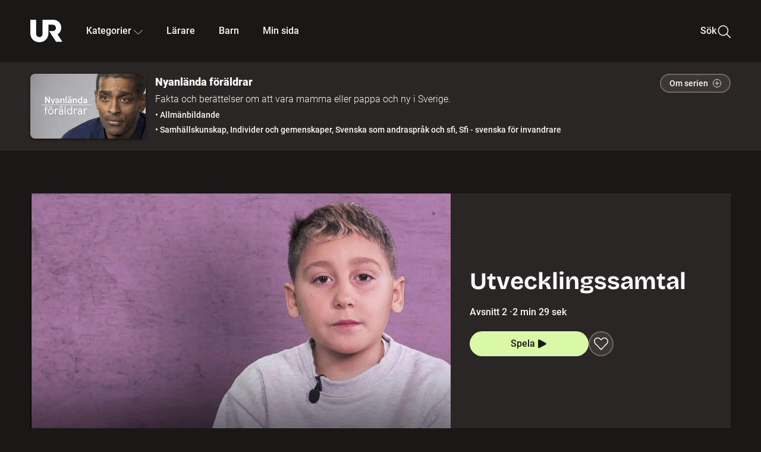

--- FILE ---
content_type: text/html; charset=utf-8
request_url: http://embed.ur.se/program/211678-nyanlanda-foraldrar-utvecklingssamtal
body_size: 24995
content:
<!DOCTYPE html><html lang="sv"><head><link rel="preload" href="/fonts/Roboto-300.woff2" as="font" crossorigin="" data-next-head=""/><link rel="preload" href="/fonts/Roboto-500.woff2" as="font" crossorigin="" data-next-head=""/><link rel="preload" href="/fonts/Roboto-900.woff2" as="font" crossorigin="" data-next-head=""/><link rel="icon" href="/favicon.ico" data-next-head=""/><meta charSet="utf-8" data-next-head=""/><meta name="viewport" content="width=device-width, initial-scale=1.0, user-scalable=yes" data-next-head=""/><meta name="format-detection" content="telephone=no" data-next-head=""/><link rel="icon" sizes="192x192" href="/touch-icons/touch-icon-192x192.png" data-next-head=""/><link rel="apple-touch-icon" sizes="192x192" href="/touch-icons/touch-icon-192x192.png" data-next-head=""/><link rel="apple-touch-icon" sizes="180x180" href="/touch-icons/touch-icon-180x180.png" data-next-head=""/><link rel="apple-touch-icon" sizes="152x152" href="/touch-icons/touch-icon-152x152.png" data-next-head=""/><link rel="apple-touch-icon" sizes="144x144" href="/touch-icons/touch-icon-144x144.png" data-next-head=""/><link rel="apple-touch-icon" sizes="120x120" href="/touch-icons/touch-icon-120x120.png" data-next-head=""/><link rel="apple-touch-icon" sizes="114x114" href="/touch-icons/touch-icon-114x114.png" data-next-head=""/><link rel="apple-touch-icon" sizes="76x76" href="/touch-icons/touch-icon-76x76.png" data-next-head=""/><link rel="apple-touch-icon" sizes="72x72" href="/touch-icons/touch-icon-72x72.png" data-next-head=""/><link rel="shortcut icon" href="/favicon.ico" data-next-head=""/><link rel="manifest" href="/manifest.json" data-next-head=""/><title data-next-head="">Nyanlända föräldrar: Utvecklingssamtal | UR Play</title><meta name="description" content="Vad är ett utvecklingssamtal och varför har vi det? Och vad gör man om man inte kan hjälpa sitt barn med läxorna för att man inte förstår språket? Vår knattereporter Otis tar reda på allt du behöver veta om utvecklingssamtalen i skolan. Tema: Fatta svensk skola." data-next-head=""/><link rel="canonical" href="https://urplay.se/program/211678-nyanlanda-foraldrar-utvecklingssamtal" data-next-head=""/><meta property="og:title" content="Nyanlända föräldrar: Utvecklingssamtal | UR Play" data-next-head=""/><meta property="og:locale" content="sv_SE" data-next-head=""/><meta property="og:site_name" content="urplay.se" data-next-head=""/><meta property="og:image" content="https://some-assets.ur.se/some/urplay/211678/hd.jpg" data-next-head=""/><meta property="og:url" content="https://urplay.se/program/211678-nyanlanda-foraldrar-utvecklingssamtal" data-next-head=""/><meta property="og:description" content="Vad är ett utvecklingssamtal och varför har vi det? Och vad gör man om man inte kan hjälpa sitt barn med läxorna för att man inte förstår språket? Vår knattereporter Otis tar reda på allt du behöver veta om utvecklingssamtalen i skolan. Tema: Fatta svensk skola." data-next-head=""/><link rel="preload" as="image" imageSrcSet="/_next/image?url=https%3A%2F%2Fassets.ur.se%2Fid%2F211678%2Fimages%2F1_xl.jpg&amp;w=128&amp;q=75 128w, /_next/image?url=https%3A%2F%2Fassets.ur.se%2Fid%2F211678%2Fimages%2F1_xl.jpg&amp;w=256&amp;q=75 256w, /_next/image?url=https%3A%2F%2Fassets.ur.se%2Fid%2F211678%2Fimages%2F1_xl.jpg&amp;w=384&amp;q=75 384w, /_next/image?url=https%3A%2F%2Fassets.ur.se%2Fid%2F211678%2Fimages%2F1_xl.jpg&amp;w=640&amp;q=75 640w, /_next/image?url=https%3A%2F%2Fassets.ur.se%2Fid%2F211678%2Fimages%2F1_xl.jpg&amp;w=768&amp;q=75 768w, /_next/image?url=https%3A%2F%2Fassets.ur.se%2Fid%2F211678%2Fimages%2F1_xl.jpg&amp;w=1201&amp;q=75 1201w, /_next/image?url=https%3A%2F%2Fassets.ur.se%2Fid%2F211678%2Fimages%2F1_xl.jpg&amp;w=1441&amp;q=75 1441w, /_next/image?url=https%3A%2F%2Fassets.ur.se%2Fid%2F211678%2Fimages%2F1_xl.jpg&amp;w=1601&amp;q=75 1601w" imageSizes="(min-width: 1600px) 1216px, (min-width: 1201px) calc(100vw - 16vw), 100vw" data-next-head=""/><script id="cookiebot-google-consent-mode" data-cookieconsent="ignore" data-nscript="beforeInteractive">
              window.dataLayer = window.dataLayer || [];
              function gtag() {
                  dataLayer.push(arguments);
              }
              gtag('consent', 'default', {
                  'ad_personalization': 'denied',
                  'ad_storage': 'denied',
                  'ad_user_data': 'denied',
                  'analytics_storage': 'denied',
                  'functionality_storage': 'denied',
                  'personalization_storage': 'denied',
                  'security_storage': 'granted',
                  'wait_for_update': 500,
              });
              gtag("set", "ads_data_redaction", true);
              gtag("set", "url_passthrough", false);
          </script><link rel="preload" href="/_next/static/chunks/7076bda25b28cdb3.css" as="style"/><link rel="stylesheet" href="/_next/static/chunks/7076bda25b28cdb3.css" data-n-g=""/><link rel="preload" href="/_next/static/chunks/07ddc6594b48c1e0.css" as="style"/><link rel="stylesheet" href="/_next/static/chunks/07ddc6594b48c1e0.css" data-n-p=""/><link rel="preload" href="/_next/static/chunks/c1e71c8b6d499c26.css" as="style"/><link rel="stylesheet" href="/_next/static/chunks/c1e71c8b6d499c26.css" data-n-p=""/><link rel="preload" href="/_next/static/chunks/2448c9246fab9abd.css" as="style"/><link rel="stylesheet" href="/_next/static/chunks/2448c9246fab9abd.css" data-n-p=""/><noscript data-n-css=""></noscript><script id="Cookiebot" src="https://consent.cookiebot.com/uc.js" data-cbid="60f149ef-77bc-47f4-90c1-a55c6b64370d" type="text/javascript" defer="" data-nscript="beforeInteractive"></script><script src="/_next/static/chunks/edd913e8f2b198d0.js" defer=""></script><script src="/_next/static/chunks/970320f0bdf953a1.js" defer=""></script><script src="/_next/static/chunks/fd090f91ffbf2c6f.js" defer=""></script><script src="/_next/static/chunks/90921fb4a9d345f7.js" defer=""></script><script src="/_next/static/chunks/c768a6e21a7f58cc.js" defer=""></script><script src="/_next/static/chunks/ecaa78903e1eaa47.js" defer=""></script><script src="/_next/static/chunks/44782f074879ae1a.js" defer=""></script><script src="/_next/static/chunks/c14efc881d7eb5bf.js" defer=""></script><script src="/_next/static/chunks/turbopack-8b81991c24426aba.js" defer=""></script><script src="/_next/static/chunks/b816257d885628b6.js" defer=""></script><script src="/_next/static/chunks/76bdf75e52b97474.js" defer=""></script><script src="/_next/static/chunks/70885da221265fe3.js" defer=""></script><script src="/_next/static/chunks/da3f7ac6a4d367b7.js" defer=""></script><script src="/_next/static/chunks/34f64c3012383e68.js" defer=""></script><script src="/_next/static/chunks/d87de7dc09f7efad.js" defer=""></script><script src="/_next/static/chunks/aa4746d873d4e653.js" defer=""></script><script src="/_next/static/chunks/579f41d1d5e4a4fd.js" defer=""></script><script src="/_next/static/chunks/turbopack-588630a91c442edd.js" defer=""></script><script src="/_next/static/pBKJkwQaTlKCphi-bEeY_/_ssgManifest.js" defer=""></script><script src="/_next/static/pBKJkwQaTlKCphi-bEeY_/_buildManifest.js" defer=""></script><meta name="sentry-trace" content="2a338c44651ac067e9b8734d62200fdd-74aa84757cda9b3f-0"/><meta name="baggage" content="sentry-environment=production,sentry-public_key=ef851232e4a5b9cdde2454c5acff091c,sentry-trace_id=2a338c44651ac067e9b8734d62200fdd,sentry-sampled=false,sentry-sample_rand=0.49145197418683506,sentry-sample_rate=0.01"/></head><body><div id="__next"><div class="Layout-module__fmZ1UG__mainBackground"><header class=""><div class="SiteHeader-module__gsr0IW__siteHeader"><div class="SiteHeader-module__gsr0IW__wrapper"><button id="resetFocus" tabindex="-1" aria-hidden="true" class="SiteHeader-module__gsr0IW__resetFocusButton"></button><a class="SiteHeader-module__gsr0IW__accessibilityLinks" href="#huvudinnehall">Till huvudinnehåll</a><div class="SiteHeader-module__gsr0IW__menuContainer SiteHeader-module__gsr0IW__hideMenu"><nav aria-label="Huvudmeny" class="PrimaryNavigation-module__g0Mera__navigation" tabindex="-1"><ul class="menu PrimaryNavigation-module__g0Mera__menuWrapper"><li class="PrimaryNavigation-module__g0Mera__logoItem"><div class="PrimaryNavigation-module__g0Mera__mobileCloseButtonContainer"><button class="PrimaryNavigation-module__g0Mera__mobileCloseButton" aria-label="Stäng huvudmeny" aria-controls="Huvudmeny" aria-expanded="false"><svg xmlns="http://www.w3.org/2000/svg" width="24" height="24" viewBox="0 0 24 24" aria-hidden="true" focusable="false" class="PrimaryNavigation-module__g0Mera__closeIcon"><path fill="none" fill-rule="evenodd" stroke="#110737" stroke-linecap="round" stroke-linejoin="round" stroke-width="1.5" d="m4.5 19.5 15-15m-15 0 15 15"></path></svg></button></div><a class="PrimaryNavigation-module__g0Mera__logoLink" data-trk-primary-navigation="Logo" href="/"><svg xmlns="http://www.w3.org/2000/svg" width="200" height="200" viewBox="0 0 200 200" class="PrimaryNavigation-module__g0Mera__logo" focusable="false" role="img" aria-label="UR Play"><path fill="#FFF" fill-rule="evenodd" d="M169.92 125.104c13.91-8.81 23.22-24.207 23.019-41.648C193.253 56.257 170.449 34 143.115 34H76.347v87.325c0 12.838-8.964 20.61-20.02 20.61-11.058 0-20.022-7.772-20.022-20.61V34H0v82.572C0 153.03 25.218 174 56.326 174c31.109 0 56.325-20.97 56.325-57.428V64.85h26.147c10.995 0 20.3 8.564 20.625 19.5.336 11.364-8.852 20.713-20.197 20.713H117.4l43.065 66.312H200z"></path></svg></a></li><li class="PrimaryNavigation-module__g0Mera__navItem PrimaryNavigation-module__g0Mera__categoriesNavItemDesktop"><button aria-expanded="false" data-trk-primary-navigation-kategorier="closed" class="NavDropdown-module__Tj6GOG__navButton" data-trk-primary-navigation="Kategorier" type="button">Kategorier<svg xmlns="http://www.w3.org/2000/svg" width="24" height="24" viewBox="0 0 24 24" aria-hidden="true" class="NavDropdown-module__Tj6GOG__caret Caret-module__Bw2tFq__down" focusable="false"><path fill="none" stroke="#110737" stroke-linecap="round" stroke-linejoin="round" stroke-width="1.5" d="M23.25 16.689 12.53 5.97a.75.75 0 0 0-1.06 0L.75 16.689"></path></svg></button><div class="NavDropdown-module__Tj6GOG__navMenu"><div aria-hidden="true" class="CategoriesMenu-module__nuJBlW__backdrop CategoriesMenu-module__nuJBlW__noBackdrop"></div><div class="CategoriesMenu-module__nuJBlW__categoriesMenu"><div class="CategoriesMenu-module__nuJBlW__topRow"><a tabindex="0" class="Button-module__s3b5nq__button Button-module__s3b5nq__secondaryButton Button-module__s3b5nq__linkButton Button-module__s3b5nq__smallButton Button-module__s3b5nq__chipButton" href="/bladdra/alla-kategorier">Alla kategorier</a><a tabindex="0" class="Button-module__s3b5nq__button Button-module__s3b5nq__secondaryButton Button-module__s3b5nq__linkButton Button-module__s3b5nq__smallButton Button-module__s3b5nq__chipButton" href="/bladdra/alla-program">Program A till Ö</a></div><ul class="CategoriesMenu-module__nuJBlW__highlightedCategories"><li class="NavigationListItem-module__T6YIQq__item CategoriesMenu-module__nuJBlW__categoryItem"><div class="NavigationListItem-module__T6YIQq__imageOverlay"></div><img alt="" loading="lazy" width="640" height="360" decoding="async" data-nimg="1" class="NavigationListItem-module__T6YIQq__categoryImage" style="color:transparent" sizes="(min-width: 1600px) calc(1216px * .24), (min-width: 1201px) calc((100vw - 16vw) * .24), (min-width: 768px) 24vw, (min-width: 640px) 48vw, 38vw" srcSet="/_next/image?url=https%3A%2F%2Fur.imagevault.app%2Fpublishedmedia%2F9m6olbh6d9ei2kyj2kmu%2Fsyntolkatny.png&amp;w=128&amp;q=75 128w, /_next/image?url=https%3A%2F%2Fur.imagevault.app%2Fpublishedmedia%2F9m6olbh6d9ei2kyj2kmu%2Fsyntolkatny.png&amp;w=256&amp;q=75 256w, /_next/image?url=https%3A%2F%2Fur.imagevault.app%2Fpublishedmedia%2F9m6olbh6d9ei2kyj2kmu%2Fsyntolkatny.png&amp;w=384&amp;q=75 384w, /_next/image?url=https%3A%2F%2Fur.imagevault.app%2Fpublishedmedia%2F9m6olbh6d9ei2kyj2kmu%2Fsyntolkatny.png&amp;w=640&amp;q=75 640w, /_next/image?url=https%3A%2F%2Fur.imagevault.app%2Fpublishedmedia%2F9m6olbh6d9ei2kyj2kmu%2Fsyntolkatny.png&amp;w=768&amp;q=75 768w, /_next/image?url=https%3A%2F%2Fur.imagevault.app%2Fpublishedmedia%2F9m6olbh6d9ei2kyj2kmu%2Fsyntolkatny.png&amp;w=1201&amp;q=75 1201w, /_next/image?url=https%3A%2F%2Fur.imagevault.app%2Fpublishedmedia%2F9m6olbh6d9ei2kyj2kmu%2Fsyntolkatny.png&amp;w=1441&amp;q=75 1441w, /_next/image?url=https%3A%2F%2Fur.imagevault.app%2Fpublishedmedia%2F9m6olbh6d9ei2kyj2kmu%2Fsyntolkatny.png&amp;w=1601&amp;q=75 1601w" src="/_next/image?url=https%3A%2F%2Fur.imagevault.app%2Fpublishedmedia%2F9m6olbh6d9ei2kyj2kmu%2Fsyntolkatny.png&amp;w=1601&amp;q=75"/><a class="NavigationListItem-module__T6YIQq__categoryLink" data-trk-categories-menu="Syntolkat" href="/bladdra/syntolkat"><span class="NavigationListItem-module__T6YIQq__linkText">Syntolkat</span></a><div class="NavigationListItem-module__T6YIQq__gradient"></div></li><li class="NavigationListItem-module__T6YIQq__item CategoriesMenu-module__nuJBlW__categoryItem"><div class="NavigationListItem-module__T6YIQq__imageOverlay"></div><img alt="" loading="lazy" width="640" height="360" decoding="async" data-nimg="1" class="NavigationListItem-module__T6YIQq__categoryImage" style="color:transparent" sizes="(min-width: 1600px) calc(1216px * .24), (min-width: 1201px) calc((100vw - 16vw) * .24), (min-width: 768px) 24vw, (min-width: 640px) 48vw, 38vw" srcSet="/_next/image?url=https%3A%2F%2Fur.imagevault.app%2Fpublishedmedia%2Frhqa3paguquththzuoa4%2Fdokumenta-rny.png&amp;w=128&amp;q=75 128w, /_next/image?url=https%3A%2F%2Fur.imagevault.app%2Fpublishedmedia%2Frhqa3paguquththzuoa4%2Fdokumenta-rny.png&amp;w=256&amp;q=75 256w, /_next/image?url=https%3A%2F%2Fur.imagevault.app%2Fpublishedmedia%2Frhqa3paguquththzuoa4%2Fdokumenta-rny.png&amp;w=384&amp;q=75 384w, /_next/image?url=https%3A%2F%2Fur.imagevault.app%2Fpublishedmedia%2Frhqa3paguquththzuoa4%2Fdokumenta-rny.png&amp;w=640&amp;q=75 640w, /_next/image?url=https%3A%2F%2Fur.imagevault.app%2Fpublishedmedia%2Frhqa3paguquththzuoa4%2Fdokumenta-rny.png&amp;w=768&amp;q=75 768w, /_next/image?url=https%3A%2F%2Fur.imagevault.app%2Fpublishedmedia%2Frhqa3paguquththzuoa4%2Fdokumenta-rny.png&amp;w=1201&amp;q=75 1201w, /_next/image?url=https%3A%2F%2Fur.imagevault.app%2Fpublishedmedia%2Frhqa3paguquththzuoa4%2Fdokumenta-rny.png&amp;w=1441&amp;q=75 1441w, /_next/image?url=https%3A%2F%2Fur.imagevault.app%2Fpublishedmedia%2Frhqa3paguquththzuoa4%2Fdokumenta-rny.png&amp;w=1601&amp;q=75 1601w" src="/_next/image?url=https%3A%2F%2Fur.imagevault.app%2Fpublishedmedia%2Frhqa3paguquththzuoa4%2Fdokumenta-rny.png&amp;w=1601&amp;q=75"/><a class="NavigationListItem-module__T6YIQq__categoryLink" data-trk-categories-menu="Dokumentär" href="/bladdra/dokumentar"><span class="NavigationListItem-module__T6YIQq__linkText">Dokumentär</span></a><div class="NavigationListItem-module__T6YIQq__gradient"></div></li><li class="NavigationListItem-module__T6YIQq__item CategoriesMenu-module__nuJBlW__categoryItem"><div class="NavigationListItem-module__T6YIQq__imageOverlay"></div><img alt="" loading="lazy" width="640" height="360" decoding="async" data-nimg="1" class="NavigationListItem-module__T6YIQq__categoryImage" style="color:transparent" sizes="(min-width: 1600px) calc(1216px * .24), (min-width: 1201px) calc((100vw - 16vw) * .24), (min-width: 768px) 24vw, (min-width: 640px) 48vw, 38vw" srcSet="/_next/image?url=https%3A%2F%2Fur.imagevault.app%2Fpublishedmedia%2Fash3p5xkwl2oxew6vpk0%2FKortfilm_kategori.png&amp;w=128&amp;q=75 128w, /_next/image?url=https%3A%2F%2Fur.imagevault.app%2Fpublishedmedia%2Fash3p5xkwl2oxew6vpk0%2FKortfilm_kategori.png&amp;w=256&amp;q=75 256w, /_next/image?url=https%3A%2F%2Fur.imagevault.app%2Fpublishedmedia%2Fash3p5xkwl2oxew6vpk0%2FKortfilm_kategori.png&amp;w=384&amp;q=75 384w, /_next/image?url=https%3A%2F%2Fur.imagevault.app%2Fpublishedmedia%2Fash3p5xkwl2oxew6vpk0%2FKortfilm_kategori.png&amp;w=640&amp;q=75 640w, /_next/image?url=https%3A%2F%2Fur.imagevault.app%2Fpublishedmedia%2Fash3p5xkwl2oxew6vpk0%2FKortfilm_kategori.png&amp;w=768&amp;q=75 768w, /_next/image?url=https%3A%2F%2Fur.imagevault.app%2Fpublishedmedia%2Fash3p5xkwl2oxew6vpk0%2FKortfilm_kategori.png&amp;w=1201&amp;q=75 1201w, /_next/image?url=https%3A%2F%2Fur.imagevault.app%2Fpublishedmedia%2Fash3p5xkwl2oxew6vpk0%2FKortfilm_kategori.png&amp;w=1441&amp;q=75 1441w, /_next/image?url=https%3A%2F%2Fur.imagevault.app%2Fpublishedmedia%2Fash3p5xkwl2oxew6vpk0%2FKortfilm_kategori.png&amp;w=1601&amp;q=75 1601w" src="/_next/image?url=https%3A%2F%2Fur.imagevault.app%2Fpublishedmedia%2Fash3p5xkwl2oxew6vpk0%2FKortfilm_kategori.png&amp;w=1601&amp;q=75"/><a class="NavigationListItem-module__T6YIQq__categoryLink" data-trk-categories-menu="Kortfilm" href="/bladdra/kortfilm"><span class="NavigationListItem-module__T6YIQq__linkText">Kortfilm</span></a><div class="NavigationListItem-module__T6YIQq__gradient"></div></li><li class="NavigationListItem-module__T6YIQq__item CategoriesMenu-module__nuJBlW__categoryItem"><div class="NavigationListItem-module__T6YIQq__imageOverlay"></div><img alt="" loading="lazy" width="640" height="360" decoding="async" data-nimg="1" class="NavigationListItem-module__T6YIQq__categoryImage" style="color:transparent" sizes="(min-width: 1600px) calc(1216px * .24), (min-width: 1201px) calc((100vw - 16vw) * .24), (min-width: 768px) 24vw, (min-width: 640px) 48vw, 38vw" srcSet="/_next/image?url=https%3A%2F%2Fur.imagevault.app%2Fpublishedmedia%2F83s66kbxiipc46zanxcf%2Fdramany.png&amp;w=128&amp;q=75 128w, /_next/image?url=https%3A%2F%2Fur.imagevault.app%2Fpublishedmedia%2F83s66kbxiipc46zanxcf%2Fdramany.png&amp;w=256&amp;q=75 256w, /_next/image?url=https%3A%2F%2Fur.imagevault.app%2Fpublishedmedia%2F83s66kbxiipc46zanxcf%2Fdramany.png&amp;w=384&amp;q=75 384w, /_next/image?url=https%3A%2F%2Fur.imagevault.app%2Fpublishedmedia%2F83s66kbxiipc46zanxcf%2Fdramany.png&amp;w=640&amp;q=75 640w, /_next/image?url=https%3A%2F%2Fur.imagevault.app%2Fpublishedmedia%2F83s66kbxiipc46zanxcf%2Fdramany.png&amp;w=768&amp;q=75 768w, /_next/image?url=https%3A%2F%2Fur.imagevault.app%2Fpublishedmedia%2F83s66kbxiipc46zanxcf%2Fdramany.png&amp;w=1201&amp;q=75 1201w, /_next/image?url=https%3A%2F%2Fur.imagevault.app%2Fpublishedmedia%2F83s66kbxiipc46zanxcf%2Fdramany.png&amp;w=1441&amp;q=75 1441w, /_next/image?url=https%3A%2F%2Fur.imagevault.app%2Fpublishedmedia%2F83s66kbxiipc46zanxcf%2Fdramany.png&amp;w=1601&amp;q=75 1601w" src="/_next/image?url=https%3A%2F%2Fur.imagevault.app%2Fpublishedmedia%2F83s66kbxiipc46zanxcf%2Fdramany.png&amp;w=1601&amp;q=75"/><a class="NavigationListItem-module__T6YIQq__categoryLink" data-trk-categories-menu="Drama" href="/bladdra/drama"><span class="NavigationListItem-module__T6YIQq__linkText">Drama</span></a><div class="NavigationListItem-module__T6YIQq__gradient"></div></li><li class="NavigationListItem-module__T6YIQq__item CategoriesMenu-module__nuJBlW__categoryItem"><div class="NavigationListItem-module__T6YIQq__imageOverlay"></div><img alt="" loading="lazy" width="640" height="360" decoding="async" data-nimg="1" class="NavigationListItem-module__T6YIQq__categoryImage" style="color:transparent" sizes="(min-width: 1600px) calc(1216px * .24), (min-width: 1201px) calc((100vw - 16vw) * .24), (min-width: 768px) 24vw, (min-width: 640px) 48vw, 38vw" srcSet="/_next/image?url=https%3A%2F%2Fur.imagevault.app%2Fpublishedmedia%2Ft3a3nq9md6wi29ksvh3d%2Ffo-rela-sningarny.png&amp;w=128&amp;q=75 128w, /_next/image?url=https%3A%2F%2Fur.imagevault.app%2Fpublishedmedia%2Ft3a3nq9md6wi29ksvh3d%2Ffo-rela-sningarny.png&amp;w=256&amp;q=75 256w, /_next/image?url=https%3A%2F%2Fur.imagevault.app%2Fpublishedmedia%2Ft3a3nq9md6wi29ksvh3d%2Ffo-rela-sningarny.png&amp;w=384&amp;q=75 384w, /_next/image?url=https%3A%2F%2Fur.imagevault.app%2Fpublishedmedia%2Ft3a3nq9md6wi29ksvh3d%2Ffo-rela-sningarny.png&amp;w=640&amp;q=75 640w, /_next/image?url=https%3A%2F%2Fur.imagevault.app%2Fpublishedmedia%2Ft3a3nq9md6wi29ksvh3d%2Ffo-rela-sningarny.png&amp;w=768&amp;q=75 768w, /_next/image?url=https%3A%2F%2Fur.imagevault.app%2Fpublishedmedia%2Ft3a3nq9md6wi29ksvh3d%2Ffo-rela-sningarny.png&amp;w=1201&amp;q=75 1201w, /_next/image?url=https%3A%2F%2Fur.imagevault.app%2Fpublishedmedia%2Ft3a3nq9md6wi29ksvh3d%2Ffo-rela-sningarny.png&amp;w=1441&amp;q=75 1441w, /_next/image?url=https%3A%2F%2Fur.imagevault.app%2Fpublishedmedia%2Ft3a3nq9md6wi29ksvh3d%2Ffo-rela-sningarny.png&amp;w=1601&amp;q=75 1601w" src="/_next/image?url=https%3A%2F%2Fur.imagevault.app%2Fpublishedmedia%2Ft3a3nq9md6wi29ksvh3d%2Ffo-rela-sningarny.png&amp;w=1601&amp;q=75"/><a class="NavigationListItem-module__T6YIQq__categoryLink" data-trk-categories-menu="Föreläsningar" href="/bladdra/forelasningar"><span class="NavigationListItem-module__T6YIQq__linkText">Föreläsningar</span></a><div class="NavigationListItem-module__T6YIQq__gradient"></div></li><li class="NavigationListItem-module__T6YIQq__item CategoriesMenu-module__nuJBlW__categoryItem"><div class="NavigationListItem-module__T6YIQq__imageOverlay"></div><img alt="" loading="lazy" width="640" height="360" decoding="async" data-nimg="1" class="NavigationListItem-module__T6YIQq__categoryImage" style="color:transparent" sizes="(min-width: 1600px) calc(1216px * .24), (min-width: 1201px) calc((100vw - 16vw) * .24), (min-width: 768px) 24vw, (min-width: 640px) 48vw, 38vw" srcSet="/_next/image?url=https%3A%2F%2Fur.imagevault.app%2Fpublishedmedia%2Fche5jfu3y04eyx5x9jwm%2Fvetenskap.png&amp;w=128&amp;q=75 128w, /_next/image?url=https%3A%2F%2Fur.imagevault.app%2Fpublishedmedia%2Fche5jfu3y04eyx5x9jwm%2Fvetenskap.png&amp;w=256&amp;q=75 256w, /_next/image?url=https%3A%2F%2Fur.imagevault.app%2Fpublishedmedia%2Fche5jfu3y04eyx5x9jwm%2Fvetenskap.png&amp;w=384&amp;q=75 384w, /_next/image?url=https%3A%2F%2Fur.imagevault.app%2Fpublishedmedia%2Fche5jfu3y04eyx5x9jwm%2Fvetenskap.png&amp;w=640&amp;q=75 640w, /_next/image?url=https%3A%2F%2Fur.imagevault.app%2Fpublishedmedia%2Fche5jfu3y04eyx5x9jwm%2Fvetenskap.png&amp;w=768&amp;q=75 768w, /_next/image?url=https%3A%2F%2Fur.imagevault.app%2Fpublishedmedia%2Fche5jfu3y04eyx5x9jwm%2Fvetenskap.png&amp;w=1201&amp;q=75 1201w, /_next/image?url=https%3A%2F%2Fur.imagevault.app%2Fpublishedmedia%2Fche5jfu3y04eyx5x9jwm%2Fvetenskap.png&amp;w=1441&amp;q=75 1441w, /_next/image?url=https%3A%2F%2Fur.imagevault.app%2Fpublishedmedia%2Fche5jfu3y04eyx5x9jwm%2Fvetenskap.png&amp;w=1601&amp;q=75 1601w" src="/_next/image?url=https%3A%2F%2Fur.imagevault.app%2Fpublishedmedia%2Fche5jfu3y04eyx5x9jwm%2Fvetenskap.png&amp;w=1601&amp;q=75"/><a class="NavigationListItem-module__T6YIQq__categoryLink" data-trk-categories-menu="Vetenskap &amp; teknik" href="/bladdra/vetenskap"><span class="NavigationListItem-module__T6YIQq__linkText">Vetenskap &amp; teknik</span></a><div class="NavigationListItem-module__T6YIQq__gradient"></div></li><li class="NavigationListItem-module__T6YIQq__item CategoriesMenu-module__nuJBlW__categoryItem"><div class="NavigationListItem-module__T6YIQq__imageOverlay"></div><img alt="" loading="lazy" width="640" height="360" decoding="async" data-nimg="1" class="NavigationListItem-module__T6YIQq__categoryImage" style="color:transparent" sizes="(min-width: 1600px) calc(1216px * .24), (min-width: 1201px) calc((100vw - 16vw) * .24), (min-width: 768px) 24vw, (min-width: 640px) 48vw, 38vw" srcSet="/_next/image?url=https%3A%2F%2Fur.imagevault.app%2Fpublishedmedia%2Fx9un8m0h5shqn4bds1ig%2FPoddar_kategori.png&amp;w=128&amp;q=75 128w, /_next/image?url=https%3A%2F%2Fur.imagevault.app%2Fpublishedmedia%2Fx9un8m0h5shqn4bds1ig%2FPoddar_kategori.png&amp;w=256&amp;q=75 256w, /_next/image?url=https%3A%2F%2Fur.imagevault.app%2Fpublishedmedia%2Fx9un8m0h5shqn4bds1ig%2FPoddar_kategori.png&amp;w=384&amp;q=75 384w, /_next/image?url=https%3A%2F%2Fur.imagevault.app%2Fpublishedmedia%2Fx9un8m0h5shqn4bds1ig%2FPoddar_kategori.png&amp;w=640&amp;q=75 640w, /_next/image?url=https%3A%2F%2Fur.imagevault.app%2Fpublishedmedia%2Fx9un8m0h5shqn4bds1ig%2FPoddar_kategori.png&amp;w=768&amp;q=75 768w, /_next/image?url=https%3A%2F%2Fur.imagevault.app%2Fpublishedmedia%2Fx9un8m0h5shqn4bds1ig%2FPoddar_kategori.png&amp;w=1201&amp;q=75 1201w, /_next/image?url=https%3A%2F%2Fur.imagevault.app%2Fpublishedmedia%2Fx9un8m0h5shqn4bds1ig%2FPoddar_kategori.png&amp;w=1441&amp;q=75 1441w, /_next/image?url=https%3A%2F%2Fur.imagevault.app%2Fpublishedmedia%2Fx9un8m0h5shqn4bds1ig%2FPoddar_kategori.png&amp;w=1601&amp;q=75 1601w" src="/_next/image?url=https%3A%2F%2Fur.imagevault.app%2Fpublishedmedia%2Fx9un8m0h5shqn4bds1ig%2FPoddar_kategori.png&amp;w=1601&amp;q=75"/><a class="NavigationListItem-module__T6YIQq__categoryLink" data-trk-categories-menu="Poddar" href="/bladdra/poddar"><span class="NavigationListItem-module__T6YIQq__linkText">Poddar</span></a><div class="NavigationListItem-module__T6YIQq__gradient"></div></li><li class="NavigationListItem-module__T6YIQq__item CategoriesMenu-module__nuJBlW__categoryItem"><div class="NavigationListItem-module__T6YIQq__imageOverlay"></div><img alt="" loading="lazy" width="640" height="360" decoding="async" data-nimg="1" class="NavigationListItem-module__T6YIQq__categoryImage" style="color:transparent" sizes="(min-width: 1600px) calc(1216px * .24), (min-width: 1201px) calc((100vw - 16vw) * .24), (min-width: 768px) 24vw, (min-width: 640px) 48vw, 38vw" srcSet="/_next/image?url=https%3A%2F%2Fur.imagevault.app%2Fpublishedmedia%2Ftimhztx0qp288dcg6p04%2Fteckenspra-k3.png&amp;w=128&amp;q=75 128w, /_next/image?url=https%3A%2F%2Fur.imagevault.app%2Fpublishedmedia%2Ftimhztx0qp288dcg6p04%2Fteckenspra-k3.png&amp;w=256&amp;q=75 256w, /_next/image?url=https%3A%2F%2Fur.imagevault.app%2Fpublishedmedia%2Ftimhztx0qp288dcg6p04%2Fteckenspra-k3.png&amp;w=384&amp;q=75 384w, /_next/image?url=https%3A%2F%2Fur.imagevault.app%2Fpublishedmedia%2Ftimhztx0qp288dcg6p04%2Fteckenspra-k3.png&amp;w=640&amp;q=75 640w, /_next/image?url=https%3A%2F%2Fur.imagevault.app%2Fpublishedmedia%2Ftimhztx0qp288dcg6p04%2Fteckenspra-k3.png&amp;w=768&amp;q=75 768w, /_next/image?url=https%3A%2F%2Fur.imagevault.app%2Fpublishedmedia%2Ftimhztx0qp288dcg6p04%2Fteckenspra-k3.png&amp;w=1201&amp;q=75 1201w, /_next/image?url=https%3A%2F%2Fur.imagevault.app%2Fpublishedmedia%2Ftimhztx0qp288dcg6p04%2Fteckenspra-k3.png&amp;w=1441&amp;q=75 1441w, /_next/image?url=https%3A%2F%2Fur.imagevault.app%2Fpublishedmedia%2Ftimhztx0qp288dcg6p04%2Fteckenspra-k3.png&amp;w=1601&amp;q=75 1601w" src="/_next/image?url=https%3A%2F%2Fur.imagevault.app%2Fpublishedmedia%2Ftimhztx0qp288dcg6p04%2Fteckenspra-k3.png&amp;w=1601&amp;q=75"/><a class="NavigationListItem-module__T6YIQq__categoryLink" data-trk-categories-menu="Svenskt teckenspråk" href="/bladdra/svenskt-teckensprak"><span class="NavigationListItem-module__T6YIQq__linkText">Svenskt teckenspråk</span></a><div class="NavigationListItem-module__T6YIQq__gradient"></div></li></ul><div><span class="CategoriesMenu-module__nuJBlW__headingMinorityLanguages">Nationella minoriteter</span><ul class="CategoriesMenu-module__nuJBlW__minorityLanguages"><li class="NavigationListItem-module__T6YIQq__item CategoriesMenu-module__nuJBlW__minorityLanguagesItem"><div class="NavigationListItem-module__T6YIQq__imageOverlay"></div><img alt="" loading="lazy" width="640" height="360" decoding="async" data-nimg="1" class="NavigationListItem-module__T6YIQq__categoryImage" style="color:transparent" sizes="(min-width: 1600px) calc(1216px * .24), (min-width: 1201px) calc((100vw - 16vw) * .24), (min-width: 768px) 24vw, (min-width: 640px) 48vw, 38vw" srcSet="/_next/image?url=https%3A%2F%2Fur.imagevault.app%2Fpublishedmedia%2Fgklph3j35xmoo3pfe33m%2FFinska.png&amp;w=128&amp;q=75 128w, /_next/image?url=https%3A%2F%2Fur.imagevault.app%2Fpublishedmedia%2Fgklph3j35xmoo3pfe33m%2FFinska.png&amp;w=256&amp;q=75 256w, /_next/image?url=https%3A%2F%2Fur.imagevault.app%2Fpublishedmedia%2Fgklph3j35xmoo3pfe33m%2FFinska.png&amp;w=384&amp;q=75 384w, /_next/image?url=https%3A%2F%2Fur.imagevault.app%2Fpublishedmedia%2Fgklph3j35xmoo3pfe33m%2FFinska.png&amp;w=640&amp;q=75 640w, /_next/image?url=https%3A%2F%2Fur.imagevault.app%2Fpublishedmedia%2Fgklph3j35xmoo3pfe33m%2FFinska.png&amp;w=768&amp;q=75 768w, /_next/image?url=https%3A%2F%2Fur.imagevault.app%2Fpublishedmedia%2Fgklph3j35xmoo3pfe33m%2FFinska.png&amp;w=1201&amp;q=75 1201w, /_next/image?url=https%3A%2F%2Fur.imagevault.app%2Fpublishedmedia%2Fgklph3j35xmoo3pfe33m%2FFinska.png&amp;w=1441&amp;q=75 1441w, /_next/image?url=https%3A%2F%2Fur.imagevault.app%2Fpublishedmedia%2Fgklph3j35xmoo3pfe33m%2FFinska.png&amp;w=1601&amp;q=75 1601w" src="/_next/image?url=https%3A%2F%2Fur.imagevault.app%2Fpublishedmedia%2Fgklph3j35xmoo3pfe33m%2FFinska.png&amp;w=1601&amp;q=75"/><a class="NavigationListItem-module__T6YIQq__categoryLink" data-trk-categories-menu="Finska" href="/bladdra/finska"><span class="NavigationListItem-module__T6YIQq__linkText">Finska</span></a><div class="NavigationListItem-module__T6YIQq__gradient"></div></li><li class="NavigationListItem-module__T6YIQq__item CategoriesMenu-module__nuJBlW__minorityLanguagesItem"><div class="NavigationListItem-module__T6YIQq__imageOverlay"></div><img alt="" loading="lazy" width="640" height="360" decoding="async" data-nimg="1" class="NavigationListItem-module__T6YIQq__categoryImage" style="color:transparent" sizes="(min-width: 1600px) calc(1216px * .24), (min-width: 1201px) calc((100vw - 16vw) * .24), (min-width: 768px) 24vw, (min-width: 640px) 48vw, 38vw" srcSet="/_next/image?url=https%3A%2F%2Fur.imagevault.app%2Fpublishedmedia%2Fymydi91ihy6x98yto9ev%2FJiddisch.png&amp;w=128&amp;q=75 128w, /_next/image?url=https%3A%2F%2Fur.imagevault.app%2Fpublishedmedia%2Fymydi91ihy6x98yto9ev%2FJiddisch.png&amp;w=256&amp;q=75 256w, /_next/image?url=https%3A%2F%2Fur.imagevault.app%2Fpublishedmedia%2Fymydi91ihy6x98yto9ev%2FJiddisch.png&amp;w=384&amp;q=75 384w, /_next/image?url=https%3A%2F%2Fur.imagevault.app%2Fpublishedmedia%2Fymydi91ihy6x98yto9ev%2FJiddisch.png&amp;w=640&amp;q=75 640w, /_next/image?url=https%3A%2F%2Fur.imagevault.app%2Fpublishedmedia%2Fymydi91ihy6x98yto9ev%2FJiddisch.png&amp;w=768&amp;q=75 768w, /_next/image?url=https%3A%2F%2Fur.imagevault.app%2Fpublishedmedia%2Fymydi91ihy6x98yto9ev%2FJiddisch.png&amp;w=1201&amp;q=75 1201w, /_next/image?url=https%3A%2F%2Fur.imagevault.app%2Fpublishedmedia%2Fymydi91ihy6x98yto9ev%2FJiddisch.png&amp;w=1441&amp;q=75 1441w, /_next/image?url=https%3A%2F%2Fur.imagevault.app%2Fpublishedmedia%2Fymydi91ihy6x98yto9ev%2FJiddisch.png&amp;w=1601&amp;q=75 1601w" src="/_next/image?url=https%3A%2F%2Fur.imagevault.app%2Fpublishedmedia%2Fymydi91ihy6x98yto9ev%2FJiddisch.png&amp;w=1601&amp;q=75"/><a class="NavigationListItem-module__T6YIQq__categoryLink" data-trk-categories-menu="Jiddisch" href="/bladdra/jiddisch"><span class="NavigationListItem-module__T6YIQq__linkText">Jiddisch</span></a><div class="NavigationListItem-module__T6YIQq__gradient"></div></li><li class="NavigationListItem-module__T6YIQq__item CategoriesMenu-module__nuJBlW__minorityLanguagesItem"><div class="NavigationListItem-module__T6YIQq__imageOverlay"></div><img alt="" loading="lazy" width="640" height="360" decoding="async" data-nimg="1" class="NavigationListItem-module__T6YIQq__categoryImage" style="color:transparent" sizes="(min-width: 1600px) calc(1216px * .24), (min-width: 1201px) calc((100vw - 16vw) * .24), (min-width: 768px) 24vw, (min-width: 640px) 48vw, 38vw" srcSet="/_next/image?url=https%3A%2F%2Fur.imagevault.app%2Fpublishedmedia%2F1cm4gy0uzaqmvfi9mgv7%2FMea-nkieli.png&amp;w=128&amp;q=75 128w, /_next/image?url=https%3A%2F%2Fur.imagevault.app%2Fpublishedmedia%2F1cm4gy0uzaqmvfi9mgv7%2FMea-nkieli.png&amp;w=256&amp;q=75 256w, /_next/image?url=https%3A%2F%2Fur.imagevault.app%2Fpublishedmedia%2F1cm4gy0uzaqmvfi9mgv7%2FMea-nkieli.png&amp;w=384&amp;q=75 384w, /_next/image?url=https%3A%2F%2Fur.imagevault.app%2Fpublishedmedia%2F1cm4gy0uzaqmvfi9mgv7%2FMea-nkieli.png&amp;w=640&amp;q=75 640w, /_next/image?url=https%3A%2F%2Fur.imagevault.app%2Fpublishedmedia%2F1cm4gy0uzaqmvfi9mgv7%2FMea-nkieli.png&amp;w=768&amp;q=75 768w, /_next/image?url=https%3A%2F%2Fur.imagevault.app%2Fpublishedmedia%2F1cm4gy0uzaqmvfi9mgv7%2FMea-nkieli.png&amp;w=1201&amp;q=75 1201w, /_next/image?url=https%3A%2F%2Fur.imagevault.app%2Fpublishedmedia%2F1cm4gy0uzaqmvfi9mgv7%2FMea-nkieli.png&amp;w=1441&amp;q=75 1441w, /_next/image?url=https%3A%2F%2Fur.imagevault.app%2Fpublishedmedia%2F1cm4gy0uzaqmvfi9mgv7%2FMea-nkieli.png&amp;w=1601&amp;q=75 1601w" src="/_next/image?url=https%3A%2F%2Fur.imagevault.app%2Fpublishedmedia%2F1cm4gy0uzaqmvfi9mgv7%2FMea-nkieli.png&amp;w=1601&amp;q=75"/><a class="NavigationListItem-module__T6YIQq__categoryLink" data-trk-categories-menu="Meänkieli" href="/bladdra/meankieli"><span class="NavigationListItem-module__T6YIQq__linkText">Meänkieli</span></a><div class="NavigationListItem-module__T6YIQq__gradient"></div></li><li class="NavigationListItem-module__T6YIQq__item CategoriesMenu-module__nuJBlW__minorityLanguagesItem"><div class="NavigationListItem-module__T6YIQq__imageOverlay"></div><img alt="" loading="lazy" width="640" height="360" decoding="async" data-nimg="1" class="NavigationListItem-module__T6YIQq__categoryImage" style="color:transparent" sizes="(min-width: 1600px) calc(1216px * .24), (min-width: 1201px) calc((100vw - 16vw) * .24), (min-width: 768px) 24vw, (min-width: 640px) 48vw, 38vw" srcSet="/_next/image?url=https%3A%2F%2Fur.imagevault.app%2Fpublishedmedia%2Fy6yw0zv2rz1a1ucaccz7%2FRomani.png&amp;w=128&amp;q=75 128w, /_next/image?url=https%3A%2F%2Fur.imagevault.app%2Fpublishedmedia%2Fy6yw0zv2rz1a1ucaccz7%2FRomani.png&amp;w=256&amp;q=75 256w, /_next/image?url=https%3A%2F%2Fur.imagevault.app%2Fpublishedmedia%2Fy6yw0zv2rz1a1ucaccz7%2FRomani.png&amp;w=384&amp;q=75 384w, /_next/image?url=https%3A%2F%2Fur.imagevault.app%2Fpublishedmedia%2Fy6yw0zv2rz1a1ucaccz7%2FRomani.png&amp;w=640&amp;q=75 640w, /_next/image?url=https%3A%2F%2Fur.imagevault.app%2Fpublishedmedia%2Fy6yw0zv2rz1a1ucaccz7%2FRomani.png&amp;w=768&amp;q=75 768w, /_next/image?url=https%3A%2F%2Fur.imagevault.app%2Fpublishedmedia%2Fy6yw0zv2rz1a1ucaccz7%2FRomani.png&amp;w=1201&amp;q=75 1201w, /_next/image?url=https%3A%2F%2Fur.imagevault.app%2Fpublishedmedia%2Fy6yw0zv2rz1a1ucaccz7%2FRomani.png&amp;w=1441&amp;q=75 1441w, /_next/image?url=https%3A%2F%2Fur.imagevault.app%2Fpublishedmedia%2Fy6yw0zv2rz1a1ucaccz7%2FRomani.png&amp;w=1601&amp;q=75 1601w" src="/_next/image?url=https%3A%2F%2Fur.imagevault.app%2Fpublishedmedia%2Fy6yw0zv2rz1a1ucaccz7%2FRomani.png&amp;w=1601&amp;q=75"/><a class="NavigationListItem-module__T6YIQq__categoryLink" data-trk-categories-menu="Romani" href="/bladdra/romani"><span class="NavigationListItem-module__T6YIQq__linkText">Romani</span></a><div class="NavigationListItem-module__T6YIQq__gradient"></div></li><li class="NavigationListItem-module__T6YIQq__item CategoriesMenu-module__nuJBlW__minorityLanguagesItem"><div class="NavigationListItem-module__T6YIQq__imageOverlay"></div><img alt="" loading="lazy" width="640" height="360" decoding="async" data-nimg="1" class="NavigationListItem-module__T6YIQq__categoryImage" style="color:transparent" sizes="(min-width: 1600px) calc(1216px * .24), (min-width: 1201px) calc((100vw - 16vw) * .24), (min-width: 768px) 24vw, (min-width: 640px) 48vw, 38vw" srcSet="/_next/image?url=https%3A%2F%2Fur.imagevault.app%2Fpublishedmedia%2F7a5zwn4o490f3vmxm9ee%2FSamiska.png&amp;w=128&amp;q=75 128w, /_next/image?url=https%3A%2F%2Fur.imagevault.app%2Fpublishedmedia%2F7a5zwn4o490f3vmxm9ee%2FSamiska.png&amp;w=256&amp;q=75 256w, /_next/image?url=https%3A%2F%2Fur.imagevault.app%2Fpublishedmedia%2F7a5zwn4o490f3vmxm9ee%2FSamiska.png&amp;w=384&amp;q=75 384w, /_next/image?url=https%3A%2F%2Fur.imagevault.app%2Fpublishedmedia%2F7a5zwn4o490f3vmxm9ee%2FSamiska.png&amp;w=640&amp;q=75 640w, /_next/image?url=https%3A%2F%2Fur.imagevault.app%2Fpublishedmedia%2F7a5zwn4o490f3vmxm9ee%2FSamiska.png&amp;w=768&amp;q=75 768w, /_next/image?url=https%3A%2F%2Fur.imagevault.app%2Fpublishedmedia%2F7a5zwn4o490f3vmxm9ee%2FSamiska.png&amp;w=1201&amp;q=75 1201w, /_next/image?url=https%3A%2F%2Fur.imagevault.app%2Fpublishedmedia%2F7a5zwn4o490f3vmxm9ee%2FSamiska.png&amp;w=1441&amp;q=75 1441w, /_next/image?url=https%3A%2F%2Fur.imagevault.app%2Fpublishedmedia%2F7a5zwn4o490f3vmxm9ee%2FSamiska.png&amp;w=1601&amp;q=75 1601w" src="/_next/image?url=https%3A%2F%2Fur.imagevault.app%2Fpublishedmedia%2F7a5zwn4o490f3vmxm9ee%2FSamiska.png&amp;w=1601&amp;q=75"/><a class="NavigationListItem-module__T6YIQq__categoryLink" data-trk-categories-menu="Samiska" href="/bladdra/samiska"><span class="NavigationListItem-module__T6YIQq__linkText">Samiska</span></a><div class="NavigationListItem-module__T6YIQq__gradient"></div></li></ul></div></div></div></li><li><a class="PrimaryNavigation-module__g0Mera__navItem PrimaryNavigation-module__g0Mera__categoriesNavItemMobile" href="/bladdra/alla-kategorier">Kategorier</a></li><li class="PrimaryNavigation-module__g0Mera__navItem"><a class="PrimaryNavigation-module__g0Mera__headerNavigation" data-trk-primary-navigation="Lärare" href="/utbildning">Lärare</a></li><li class="PrimaryNavigation-module__g0Mera__navItem"><a class="PrimaryNavigation-module__g0Mera__headerNavigation" data-trk-primary-navigation="Barn" href="/barn">Barn</a></li><li class="PrimaryNavigation-module__g0Mera__navItem PrimaryNavigation-module__g0Mera__myPageNavItem"><a class="PrimaryNavigation-module__g0Mera__headerNavigation" data-trk-my-page="navigationslänk" href="/min-sida">Min sida</a></li><li class="PrimaryNavigation-module__g0Mera__navItem PrimaryNavigation-module__g0Mera__searchItem"><a class="PrimaryNavigation-module__g0Mera__searchLink" data-hidden-in-tabtrap="true" href="/sok"><span class="PrimaryNavigation-module__g0Mera__searchText">Sök</span><svg xmlns="http://www.w3.org/2000/svg" width="24" height="24" stroke="#fff" viewBox="0 0 24 24" aria-hidden="true"><g fill="none" fill-rule="evenodd" stroke-linecap="round" stroke-linejoin="round" stroke-width="1.5"><circle cx="11.389" cy="11.389" r="8.056" transform="rotate(-23.025 11.39 11.389)"></circle><path d="m17.085 17.084 6.248 6.25"></path></g></svg></a></li><li class="PrimaryNavigation-module__g0Mera__navItem PrimaryNavigation-module__g0Mera__avatarItem"></li></ul></nav></div><div class="SiteHeader-module__gsr0IW__mobileMenuButtonContainer"><button class="SiteHeader-module__gsr0IW__mobileMenuButton" aria-expanded="false" aria-controls="Huvudmeny" aria-label="Öppna huvudmeny"><svg xmlns="http://www.w3.org/2000/svg" width="24" height="24" viewBox="0 0 24 24" aria-hidden="true" class="SiteHeader-module__gsr0IW__hamburgerIcon"><path fill="none" fill-rule="evenodd" stroke="#110737" stroke-linecap="round" stroke-linejoin="round" stroke-width="1.5" d="M2.25 18.003h19.5m-19.5-6h19.5m-19.5-6h19.5"></path></svg></button><a data-trk-primary-navigation="Logo" class="SiteHeader-module__gsr0IW__logoLink" href="/"><svg xmlns="http://www.w3.org/2000/svg" width="200" height="200" viewBox="0 0 200 200" class="SiteHeader-module__gsr0IW__logo" focusable="false" role="img" aria-label="UR Play"><path fill="#FFF" fill-rule="evenodd" d="M169.92 125.104c13.91-8.81 23.22-24.207 23.019-41.648C193.253 56.257 170.449 34 143.115 34H76.347v87.325c0 12.838-8.964 20.61-20.02 20.61-11.058 0-20.022-7.772-20.022-20.61V34H0v82.572C0 153.03 25.218 174 56.326 174c31.109 0 56.325-20.97 56.325-57.428V64.85h26.147c10.995 0 20.3 8.564 20.625 19.5.336 11.364-8.852 20.713-20.197 20.713H117.4l43.065 66.312H200z"></path></svg></a><div class="SiteHeader-module__gsr0IW__rightSideIcons"><a class="SiteHeader-module__gsr0IW__searchIcon" href="/sok"><svg xmlns="http://www.w3.org/2000/svg" width="24" height="24" stroke="#fff" viewBox="0 0 24 24" aria-label="Sök"><g fill="none" fill-rule="evenodd" stroke-linecap="round" stroke-linejoin="round" stroke-width="1.5"><circle cx="11.389" cy="11.389" r="8.056" transform="rotate(-23.025 11.39 11.389)"></circle><path d="m17.085 17.084 6.248 6.25"></path></g></svg></a></div></div></div></div></header><main id="huvudinnehall" class="Layout-module__fmZ1UG__main"><div class="SeriesBanner-module__NNuZBG__wrapper"><div class="SeriesBanner-module__NNuZBG__seriesBannerWrapper"><div class="SeriesBanner-module__NNuZBG__innerWrapper"><div class="SeriesBannerContent-module__PTFf_W__seriesBannerHeader SeriesBannerContent-module__PTFf_W__closed"><div class="SeriesBannerContent-module__PTFf_W__toggleButton"><button data-trk="series-banner-toggle-closed" type="button" aria-expanded="false" tabindex="0" class="Button-module__s3b5nq__button ToggleButton-module__QjyK-a__toggleButton Button-module__s3b5nq__secondaryButton Button-module__s3b5nq__smallButton">Om serien<svg xmlns="http://www.w3.org/2000/svg" width="24" height="24" viewBox="0 0 24 24" focusable="false"><g fill="none" fill-rule="evenodd" stroke="currentColor" stroke-width="1.5"><path stroke-linecap="round" stroke-linejoin="round" d="M6 12h12m-6-6v12"></path><circle cx="12" cy="12" r="11.25"></circle></g></svg></button></div><div class="SeriesBannerContent-module__PTFf_W__contentWrapper"><div class="SeriesBannerContent-module__PTFf_W__imageWrapper"><figure class="SeriesBannerContent-module__PTFf_W__figure"><img alt="series" loading="lazy" width="194" height="109" decoding="async" data-nimg="1" class="SeriesBannerContent-module__PTFf_W__image NextImage-module__dmtaUW__rounded NextImage-module__dmtaUW__shadows" style="color:transparent" sizes="(min-width: 1600px) calc(1216px * .24), (min-width: 1201px) calc((100vw - 16vw) * .24), (min-width: 768px) 24vw, (min-width: 640px) 48vw, 38vw" srcSet="/_next/image?url=https%3A%2F%2Fassets.ur.se%2Fid%2F211694%2Fimages%2F1.jpg&amp;w=128&amp;q=75 128w, /_next/image?url=https%3A%2F%2Fassets.ur.se%2Fid%2F211694%2Fimages%2F1.jpg&amp;w=256&amp;q=75 256w, /_next/image?url=https%3A%2F%2Fassets.ur.se%2Fid%2F211694%2Fimages%2F1.jpg&amp;w=384&amp;q=75 384w, /_next/image?url=https%3A%2F%2Fassets.ur.se%2Fid%2F211694%2Fimages%2F1.jpg&amp;w=640&amp;q=75 640w, /_next/image?url=https%3A%2F%2Fassets.ur.se%2Fid%2F211694%2Fimages%2F1.jpg&amp;w=768&amp;q=75 768w, /_next/image?url=https%3A%2F%2Fassets.ur.se%2Fid%2F211694%2Fimages%2F1.jpg&amp;w=1201&amp;q=75 1201w, /_next/image?url=https%3A%2F%2Fassets.ur.se%2Fid%2F211694%2Fimages%2F1.jpg&amp;w=1441&amp;q=75 1441w, /_next/image?url=https%3A%2F%2Fassets.ur.se%2Fid%2F211694%2Fimages%2F1.jpg&amp;w=1601&amp;q=75 1601w" src="/_next/image?url=https%3A%2F%2Fassets.ur.se%2Fid%2F211694%2Fimages%2F1.jpg&amp;w=1601&amp;q=75"/></figure><figure class="SeriesBannerContent-module__PTFf_W__mobileFigureOpen"><img alt="series" loading="lazy" width="320" height="180" decoding="async" data-nimg="1" class="SeriesBannerContent-module__PTFf_W__image NextImage-module__dmtaUW__rounded NextImage-module__dmtaUW__shadows" style="color:transparent" sizes="(min-width: 1600px) calc(1216px * .24), (min-width: 1201px) calc((100vw - 16vw) * .24), (min-width: 768px) 24vw, (min-width: 640px) 48vw, 38vw" srcSet="/_next/image?url=https%3A%2F%2Fassets.ur.se%2Fid%2F211694%2Fimages%2F1_l.jpg&amp;w=128&amp;q=75 128w, /_next/image?url=https%3A%2F%2Fassets.ur.se%2Fid%2F211694%2Fimages%2F1_l.jpg&amp;w=256&amp;q=75 256w, /_next/image?url=https%3A%2F%2Fassets.ur.se%2Fid%2F211694%2Fimages%2F1_l.jpg&amp;w=384&amp;q=75 384w, /_next/image?url=https%3A%2F%2Fassets.ur.se%2Fid%2F211694%2Fimages%2F1_l.jpg&amp;w=640&amp;q=75 640w, /_next/image?url=https%3A%2F%2Fassets.ur.se%2Fid%2F211694%2Fimages%2F1_l.jpg&amp;w=768&amp;q=75 768w, /_next/image?url=https%3A%2F%2Fassets.ur.se%2Fid%2F211694%2Fimages%2F1_l.jpg&amp;w=1201&amp;q=75 1201w, /_next/image?url=https%3A%2F%2Fassets.ur.se%2Fid%2F211694%2Fimages%2F1_l.jpg&amp;w=1441&amp;q=75 1441w, /_next/image?url=https%3A%2F%2Fassets.ur.se%2Fid%2F211694%2Fimages%2F1_l.jpg&amp;w=1601&amp;q=75 1601w" src="/_next/image?url=https%3A%2F%2Fassets.ur.se%2Fid%2F211694%2Fimages%2F1_l.jpg&amp;w=1601&amp;q=75"/></figure></div><div class="SeriesBannerContent-module__PTFf_W__metadataWrapper"><h2 class="SeriesBannerContent-module__PTFf_W__seriesTitle">Nyanlända föräldrar</h2><p class="SeriesBannerContent-module__PTFf_W__usp">Fakta och berättelser om att vara mamma eller pappa och ny i Sverige.</p><p class="SeriesBannerContent-module__PTFf_W__metadataValues">• Allmänbildande</p><p class="SeriesBannerContent-module__PTFf_W__metadataValues">• Samhällskunskap, Individer och gemenskaper, Svenska som andraspråk och sfi, Sfi - svenska för invandrare</p></div></div></div></div></div></div><script type="application/ld+json">{"@context":"https://schema.org","@type":"VideoObject","dateModified":"2025-11-13T16:45:56.000Z","description":"Vad är ett utvecklingssamtal och varför har vi det? Och vad gör man om man inte kan hjälpa sitt barn med läxorna för att man inte förstår språket? Vår knattereporter Otis tar reda på allt du behöver veta om utvecklingssamtalen i skolan. Tema: Fatta svensk skola.","duration":"P0Y0M0DT0H2M29S","name":"Nyanlända föräldrar : Utvecklingssamtal","thumbnailUrl":"https://assets.ur.se/id/211678/images/1_l.jpg","uploadDate":"2019-09-01T22:00:00.000Z","expires":"2026-06-30T21:59:00.000Z","actor":[]}</script><div id="keyboard-controls-root"><div id="keyboard-controls-sibling" class="ProductPage-module__TU4SCq__playerAndMetadataWrapper"><figure class="ProductPage-module__TU4SCq__playerContainer"><div class="Player-module__8rZEDW__playerContainer"><div class="Player-module__8rZEDW__placeholderImageFrame"><div class="Player-module__8rZEDW__placeholderImage Player-module__8rZEDW__placeHolderDisplay"><img alt="Programbild" width="960" height="540" decoding="async" data-nimg="1" class="" style="color:transparent" sizes="(min-width: 1600px) 1216px, (min-width: 1201px) calc(100vw - 16vw), 100vw" srcSet="/_next/image?url=https%3A%2F%2Fassets.ur.se%2Fid%2F211678%2Fimages%2F1_xl.jpg&amp;w=128&amp;q=75 128w, /_next/image?url=https%3A%2F%2Fassets.ur.se%2Fid%2F211678%2Fimages%2F1_xl.jpg&amp;w=256&amp;q=75 256w, /_next/image?url=https%3A%2F%2Fassets.ur.se%2Fid%2F211678%2Fimages%2F1_xl.jpg&amp;w=384&amp;q=75 384w, /_next/image?url=https%3A%2F%2Fassets.ur.se%2Fid%2F211678%2Fimages%2F1_xl.jpg&amp;w=640&amp;q=75 640w, /_next/image?url=https%3A%2F%2Fassets.ur.se%2Fid%2F211678%2Fimages%2F1_xl.jpg&amp;w=768&amp;q=75 768w, /_next/image?url=https%3A%2F%2Fassets.ur.se%2Fid%2F211678%2Fimages%2F1_xl.jpg&amp;w=1201&amp;q=75 1201w, /_next/image?url=https%3A%2F%2Fassets.ur.se%2Fid%2F211678%2Fimages%2F1_xl.jpg&amp;w=1441&amp;q=75 1441w, /_next/image?url=https%3A%2F%2Fassets.ur.se%2Fid%2F211678%2Fimages%2F1_xl.jpg&amp;w=1601&amp;q=75 1601w" src="/_next/image?url=https%3A%2F%2Fassets.ur.se%2Fid%2F211678%2Fimages%2F1_xl.jpg&amp;w=1601&amp;q=75"/></div><div id="player-placeholder"></div></div></div><div class="Player-module__8rZEDW__chaptersWrapper"></div></figure><div class="ProductPage-module__TU4SCq__playerProgramDescription"><div class="ProgramDescription-module__YxUkqa__wrapper"><div><div class="ProgramDescription-module__YxUkqa__titleWrapper"><h1 class="ProgramDescription-module__YxUkqa__header">Utvecklingssamtal</h1></div><p class="ProgramDescription-module__YxUkqa__metadata"><span class="ProgramDescription-module__YxUkqa__metadataList"><span class="ProgramDescription-module__YxUkqa__metadataLabel">Avsnitt 2<span class="ProgramDescription-module__YxUkqa__dot" aria-hidden="true">·</span></span><span class="ProgramDescription-module__YxUkqa__metadataLabel">2 min 29 sek</span></span></p><div class="ProgramDescription-module__YxUkqa__audioPlayerControlContainer"><button type="button" disabled="" data-testid="player-controls-button" tabindex="0" aria-label="Spela" class="Button-module__s3b5nq__button PlayerControls-module__KDwLma__audioPlayerButton Button-module__s3b5nq__disableButton Button-module__s3b5nq__playerButton">Spela<svg xmlns="http://www.w3.org/2000/svg" width="24" height="24" viewBox="0 0 24 24"><path fill="#FFF" fill-rule="evenodd" stroke="#FFF" stroke-linecap="round" stroke-linejoin="round" stroke-width="1.5" d="M2.338 3.255v17.49a1.5 1.5 0 0 0 2.209 1.322l16.323-8.745a1.5 1.5 0 0 0 0-2.644L4.547 1.933a1.5 1.5 0 0 0-2.209 1.322"></path></svg></button><div class="PlayerControls-module__KDwLma__bookmarkButtonWrapper"><button aria-label="Spara till min sida" class="CircleIconButton-module__f0Qh7q__circleIconButton" type="button"><svg xmlns="http://www.w3.org/2000/svg" width="24" height="24" viewBox="0 0 24 24" class="BookmarkButton-module__aQAefW__bookmarkIcon"><path fill="none" stroke="#FFF" stroke-linecap="round" stroke-linejoin="round" stroke-width="1.5" d="m12 21.844-9.588-10a5.673 5.673 0 1 1 8.022-8.025L12 5.384l1.566-1.565a5.673 5.673 0 0 1 9.085 1.474 5.67 5.67 0 0 1-1.062 6.548z"></path></svg></button></div></div></div></div></div></div></div><div class="ProgramInfoContainer-module__9CYVLG__wrapper"><section class="AboutSection-module__68ssqa__wrapper"><h2 class="AboutSection-module__68ssqa__sectionHeaderHidden">Om programmet</h2><div class="AboutSection-module__68ssqa__columnLeft"><p class="AboutSection-module__68ssqa__description">Vad är ett utvecklingssamtal och varför har vi det? Och vad gör man om man inte kan hjälpa sitt barn med läxorna för att man inte förstår språket? Vår knattereporter Otis tar reda på allt du behöver veta om utvecklingssamtalen i skolan. Tema: Fatta svensk skola.</p><dl class="AboutSection-module__68ssqa__subjectWrapper"><dt class="AboutSection-module__68ssqa__label AboutSection-module__68ssqa__subjectLabel">Ämnesord:</dt><dd class="AboutSection-module__68ssqa__info AboutSection-module__68ssqa__keywords">Immigration, Invandrarbarn, Invandrarelever, Pedagogik, Pedagogisk psykologi, Samhällsvetenskap, Skolan, Sociala frågor, Undervisning, Utvecklingssamtal</dd></dl></div><div class="AboutSection-module__68ssqa__columnRight"><dl class="AboutSection-module__68ssqa__infoList"><div class="AboutSection-module__68ssqa__sectionWrapper"><dt class="AboutSection-module__68ssqa__label">Produktionsår</dt><dd class="AboutSection-module__68ssqa__info">2019</dd></div><div class="AboutSection-module__68ssqa__sectionWrapper"><dt class="AboutSection-module__68ssqa__label">Tillgänglig till</dt><dd class="AboutSection-module__68ssqa__info">30 juni 2026</dd></div><div class="AboutSection-module__68ssqa__sectionWrapper"><dt class="AboutSection-module__68ssqa__label">Talat språk</dt><dd class="AboutSection-module__68ssqa__info">Svenska</dd></div><div class="AboutSection-module__68ssqa__sectionWrapper"><dt class="AboutSection-module__68ssqa__label">Undertexter</dt><dd class="AboutSection-module__68ssqa__info">Arabiska, Engelska, Svenska</dd></div></dl><div class="AboutSection-module__68ssqa__share"><div data-trk-share-product-id="211678" data-trk-share-url="https://urplay.se/program/211678-nyanlanda-foraldrar-utvecklingssamtal"><div class="Share-module__HbRGlG__label">Dela programmet</div><button aria-label="Kopiera länk" class="CircleIconButton-module__f0Qh7q__circleIconButton" data-trk-share="copylink" type="button"><svg xmlns="http://www.w3.org/2000/svg" width="24" height="22" fill="none" viewBox="0 0 24 22" class="Share-module__HbRGlG__shareIcon" aria-hidden="true" focusable="false"><circle cx="5.25" cy="10.25" r="3.75" stroke="#fff" stroke-linecap="round" stroke-linejoin="round" stroke-width="1.5"></circle><circle cx="18.75" cy="5" r="3.75" stroke="#fff" stroke-linecap="round" stroke-linejoin="round" stroke-width="1.5"></circle><circle cx="18.75" cy="17" r="3.75" stroke="#fff" stroke-linecap="round" stroke-linejoin="round" stroke-width="1.5"></circle><path stroke="#fff" stroke-linecap="round" stroke-linejoin="round" stroke-width="1.5" d="m8.746 8.891 6.508-2.531M8.605 11.928l6.79 3.395"></path></svg></button></div></div></div></section><section class="CollapsiblePanel-module__acpo3a__collapsible"><h2><button class="CollapsiblePanel-module__acpo3a__panelButton" aria-expanded="false"><span class="CollapsiblePanel-module__acpo3a__circleIconHeading"><svg xmlns="http://www.w3.org/2000/svg" width="24" height="24" viewBox="0 0 24 24" aria-hidden="true" class="CollapsiblePanel-module__acpo3a__caret Caret-module__Bw2tFq__right" focusable="false"><path fill="none" stroke="#110737" stroke-linecap="round" stroke-linejoin="round" stroke-width="1.5" d="M23.25 16.689 12.53 5.97a.75.75 0 0 0-1.06 0L.75 16.689"></path></svg></span><span class="CollapsiblePanel-module__acpo3a__heading">Pedagogiskt material</span><span class="CollapsiblePanel-module__acpo3a__headerTagContainer"><span class="CollapsiblePanel-module__acpo3a__headerTag">Lärarhandledning</span><span class="CollapsiblePanel-module__acpo3a__headerTag">Arbetsmaterial</span></span></button></h2><div class="CollapsiblePanel-module__acpo3a__wrapper CollapsiblePanel-module__acpo3a__wrapperDisplayNone"><div class="ProgramInfoContainer-module__9CYVLG__pedagogicalWrapper"><div class="TeacherSection-module__gGFyKa__wrapper"><div class="TeacherSection-module__gGFyKa__column"><h3 class="TeacherSection-module__gGFyKa__header">Pedagogiskt syfte</h3><dl><div class="TeacherSection-module__gGFyKa__sectionWrapper"><dt class="TeacherSection-module__gGFyKa__label">Utbildningsnivå:</dt><dd class="TeacherSection-module__gGFyKa__info">Allmänbildande</dd></div><div class="TeacherSection-module__gGFyKa__sectionWrapper"><dt class="TeacherSection-module__gGFyKa__label">Ämne:</dt><dd class="TeacherSection-module__gGFyKa__info">Samhällskunskap, Individer och gemenskaper, Svenska som andraspråk och sfi, Sfi - svenska för invandrare</dd></div></dl></div><div class="TeacherSection-module__gGFyKa__column"><ul class="TeacherSection-module__gGFyKa__filesList"><li class="TeacherSection-module__gGFyKa__fileItem"><a class="TeacherSection-module__gGFyKa__fileLink TeacherSection-module__gGFyKa__fileLinkTeacherGuide" target="_blank" rel="noopener noreferrer" href="https://urplay.se/serie/211694-nyanlanda-foraldrar/extra"><div class="TeacherSection-module__gGFyKa__fileIconWrapperWithWorksheet TeacherSection-module__gGFyKa__fileIconWrapper"><svg xmlns="http://www.w3.org/2000/svg" width="24" height="24" viewBox="0 0 24 24" aria-hidden="true" focusable="false" class="TeacherSection-module__gGFyKa__fileIcon"><g fill="none" fill-rule="evenodd" stroke="#FFF" stroke-linecap="round" stroke-linejoin="round" stroke-width="1.5"><path d="M5.25 20.25h-3a1.5 1.5 0 0 1-1.5-1.5V2.25a1.5 1.5 0 0 1 1.5-1.5h10.629a1.5 1.5 0 0 1 1.06.439l2.872 2.872a1.5 1.5 0 0 1 .439 1.06V9.75m3 7.833v4.584L16.5 23.25l-3.75-1.083v-4.584"></path><path d="m23.25 16.65-6.75-2.46-6.75 2.46 6.75 2.1zm-13.5 0V20m-6-15.5h1.5m3 0h4.5m-9 3.75h1.5m3 0h4.5m-9 3.75h1.5m-1.5 3.75h1.5m3-3.75h4.5"></path></g></svg></div><div><h3>Lärarhandledning</h3></div></a></li></ul><h3 class="TeacherSection-module__gGFyKa__fileListHeader">Arbetsmaterial</h3><ul class="TeacherSection-module__gGFyKa__filesList"><li class="TeacherSection-module__gGFyKa__fileItem"><a class="TeacherSection-module__gGFyKa__fileLink TeacherSection-module__gGFyKa__fileLinkTeacherGuide" target="_blank" rel="noopener noreferrer" href="https://www.ur.se/mb/pdf/Arbetsblad/235000-235999/235756-2_NyanlandaForaldrarEp3.pdf"><div class="TeacherSection-module__gGFyKa__fileIconWrapper"><svg xmlns="http://www.w3.org/2000/svg" width="24" height="24" viewBox="0 0 24 24" aria-hidden="true" focusable="false" class="TeacherSection-module__gGFyKa__fileIcon"><g fill="none" fill-rule="evenodd" stroke="#FFF" stroke-linecap="round" stroke-linejoin="round" stroke-width="1.5"><path d="M5.246 23.248h-3a1.5 1.5 0 0 1-1.5-1.5v-19.5a1.5 1.5 0 0 1 1.5-1.5h10.629c.398 0 .78.158 1.061.44l5.871 5.871a1.5 1.5 0 0 1 .439 1.061v4.628"></path><path d="M20.246 8.248h-6a1.5 1.5 0 0 1-1.5-1.5v-6m-4.5 22.5v-7.5m0 0H9a2.25 2.25 0 1 1 0 4.5h-.75m5.996 3a3 3 0 0 0 3-3v-1.5a3 3 0 0 0-3-3zm6 0v-6a1.5 1.5 0 0 1 1.5-1.5h1.5m-3 4.5h2.25"></path></g></svg></div><div><p class="TeacherSection-module__gGFyKa__subtitle">Ordlista : Utvecklingssamtal</p></div><span class="TeacherSection-module__gGFyKa__textExtra">PDF</span></a></li></ul><a class="TeacherSection-module__gGFyKa__externalLink" href="https://www.ur.se/ur-i-skolan/hur-vi-arbetar-med-pedagogik" rel="noopener" target="_blank" data-trk-teachers-material="Lär dig mer om hur vi jobbar med arbetsmaterial för vårt utbud">Läs mer om hur vi arbetar med pedagogik och arbetsmaterial<svg xmlns="http://www.w3.org/2000/svg" width="24" height="24" viewBox="0 0 24 24" class="TeacherSection-module__gGFyKa__externalIcon" role="img" aria-label="Öppnas i nytt fönster"><path fill="none" fill-rule="evenodd" stroke="#FFF" stroke-linecap="round" stroke-linejoin="round" stroke-width="1.5" d="M23.251 7.498V.748h-6.75m6.75 0-15 15m3-10.5h-9a1.5 1.5 0 0 0-1.5 1.5v15a1.5 1.5 0 0 0 1.5 1.5h15a1.5 1.5 0 0 0 1.5-1.5v-9"></path></svg></a></div></div></div></div></section><section class="CollapsiblePanel-module__acpo3a__collapsible"><h2><button class="CollapsiblePanel-module__acpo3a__panelButton" aria-expanded="true"><span class="CollapsiblePanel-module__acpo3a__circleIconHeading"><svg xmlns="http://www.w3.org/2000/svg" width="24" height="24" viewBox="0 0 24 24" aria-hidden="true" class="CollapsiblePanel-module__acpo3a__caret Caret-module__Bw2tFq__down" focusable="false"><path fill="none" stroke="#110737" stroke-linecap="round" stroke-linejoin="round" stroke-width="1.5" d="M23.25 16.689 12.53 5.97a.75.75 0 0 0-1.06 0L.75 16.689"></path></svg></span><span class="CollapsiblePanel-module__acpo3a__heading">Avsnitt</span></button></h2><div class="CollapsiblePanel-module__acpo3a__wrapper"><div class="Episodes-module__vB5AQW__episodesWrapper"><div class="CardList-module__4sRDdq__programsWrapper" data-testid="episodes-list"><article class="Card-module__tGkz1q__card CardList-module__4sRDdq__card"><div class="Card-module__tGkz1q__cardContainer"><figure class="Card-module__tGkz1q__figure"><div class="Card-module__tGkz1q__badgeImageContainer"><div class="Card-module__tGkz1q__imageWrap"><img alt="" aria-hidden="true" width="64" height="36" class="ResponsiveImage-module__wELE6G__image ResponsiveImage-module__wELE6G__card" src="https://assets.ur.se/id/211696/images/1_u.jpg"/></div></div></figure><div class="Card-module__tGkz1q__metadata"><a aria-describedby="cc6ed7ba-0826-41a3-b764-091a20a7c7db" class="Card-module__tGkz1q__cardLink" href="/program/211696-nyanlanda-foraldrar-skolplikt"><h3 class="Card-module__tGkz1q__title Card-module__tGkz1q__titleHover">Skolplikt</h3></a><p class="Card-module__tGkz1q__description" id="cc6ed7ba-0826-41a3-b764-091a20a7c7db"><span>Avsnitt 1<span> · </span></span><span>1 min 59 sek</span><span> · </span><span class="Card-module__tGkz1q__usp">9-åriga Kaylee berättar roligt och lättsamt om den svenska skolan.</span></p></div></div></article><article class="Card-module__tGkz1q__card CardList-module__4sRDdq__card Card-module__tGkz1q__activeCard"><div class="Card-module__tGkz1q__cardContainer"><figure class="Card-module__tGkz1q__figure"><div class="Card-module__tGkz1q__badgeImageContainer"><div class="Card-module__tGkz1q__imageWrap"><img alt="" aria-hidden="true" width="64" height="36" class="ResponsiveImage-module__wELE6G__image ResponsiveImage-module__wELE6G__card" src="https://assets.ur.se/id/211678/images/1_u.jpg"/></div></div></figure><div class="Card-module__tGkz1q__metadata Card-module__tGkz1q__activeCardMetaData"><a aria-describedby="58618898-3f80-4335-bb1d-efe5380e3d4f" class="Card-module__tGkz1q__cardLink" href="/program/211678-nyanlanda-foraldrar-utvecklingssamtal"><h3 class="Card-module__tGkz1q__title Card-module__tGkz1q__titleHover">Utvecklingssamtal</h3></a><p class="Card-module__tGkz1q__description" id="58618898-3f80-4335-bb1d-efe5380e3d4f"><span>Avsnitt 2<span> · </span></span><span>2 min 29 sek</span><span> · </span><span class="Card-module__tGkz1q__usp">Vad pratar vi om när lärare, förälder och barn träffas för ett samtal?</span></p></div></div></article><article class="Card-module__tGkz1q__card CardList-module__4sRDdq__card"><div class="Card-module__tGkz1q__cardContainer"><figure class="Card-module__tGkz1q__figure"><div class="Card-module__tGkz1q__badgeImageContainer"><div class="Card-module__tGkz1q__imageWrap"><img alt="" aria-hidden="true" width="64" height="36" class="ResponsiveImage-module__wELE6G__image ResponsiveImage-module__wELE6G__card" src="https://assets.ur.se/id/211682/images/1_u.jpg"/></div></div></figure><div class="Card-module__tGkz1q__metadata"><a aria-describedby="625a8909-435f-402b-9fc9-a6b9bbe44a2c" class="Card-module__tGkz1q__cardLink" href="/program/211682-nyanlanda-foraldrar-foraldramote"><h3 class="Card-module__tGkz1q__title Card-module__tGkz1q__titleHover">Föräldramöte</h3></a><p class="Card-module__tGkz1q__description" id="625a8909-435f-402b-9fc9-a6b9bbe44a2c"><span>Avsnitt 3<span> · </span></span><span>3 min 4 sek</span><span> · </span><span class="Card-module__tGkz1q__usp">Vad pratar vi om när läraren och klassens föräldrar träffas i skolan?</span></p></div></div></article><article class="Card-module__tGkz1q__card CardList-module__4sRDdq__card"><div class="Card-module__tGkz1q__cardContainer"><figure class="Card-module__tGkz1q__figure"><div class="Card-module__tGkz1q__badgeImageContainer"><div class="Card-module__tGkz1q__imageWrap"><img alt="" aria-hidden="true" width="64" height="36" class="ResponsiveImage-module__wELE6G__image ResponsiveImage-module__wELE6G__card" src="https://assets.ur.se/id/211685/images/1_u.jpg"/></div></div></figure><div class="Card-module__tGkz1q__metadata"><a aria-describedby="ed7384a6-1a9c-4436-a029-4a4fd440f79d" class="Card-module__tGkz1q__cardLink" href="/program/211685-nyanlanda-foraldrar-mobbning"><h3 class="Card-module__tGkz1q__title Card-module__tGkz1q__titleHover">Mobbning</h3></a><p class="Card-module__tGkz1q__description" id="ed7384a6-1a9c-4436-a029-4a4fd440f79d"><span>Avsnitt 4<span> · </span></span><span>2 min 46 sek</span><span> · </span><span class="Card-module__tGkz1q__usp">Kaylee tar reda på vad du kan göra om ditt barn blir retat i skolan.</span></p></div></div></article><article class="Card-module__tGkz1q__card CardList-module__4sRDdq__card"><div class="Card-module__tGkz1q__cardContainer"><figure class="Card-module__tGkz1q__figure"><div class="Card-module__tGkz1q__badgeImageContainer"><div class="Card-module__tGkz1q__imageWrap"><img alt="" aria-hidden="true" width="64" height="36" class="ResponsiveImage-module__wELE6G__image ResponsiveImage-module__wELE6G__card" src="https://assets.ur.se/id/211679/images/1_u.jpg"/></div></div></figure><div class="Card-module__tGkz1q__metadata"><a aria-describedby="0476bafc-f536-4cec-af6d-9807009d5c73" class="Card-module__tGkz1q__cardLink" href="/program/211679-nyanlanda-foraldrar-ratten-till-modersmalsundervisning"><h3 class="Card-module__tGkz1q__title Card-module__tGkz1q__titleHover">Rätten till modersmålsundervisning</h3></a><p class="Card-module__tGkz1q__description" id="0476bafc-f536-4cec-af6d-9807009d5c73"><span>Avsnitt 5<span> · </span></span><span>2 min 49 sek</span><span> · </span><span class="Card-module__tGkz1q__usp">Varför ska man ha undervisning i sitt modersmål när man bor i Sverige?</span></p></div></div></article><article class="Card-module__tGkz1q__card CardList-module__4sRDdq__card"><div class="Card-module__tGkz1q__cardContainer"><figure class="Card-module__tGkz1q__figure"><div class="Card-module__tGkz1q__badgeImageContainer"><div class="Card-module__tGkz1q__imageWrap"><img alt="" aria-hidden="true" width="64" height="36" class="ResponsiveImage-module__wELE6G__image ResponsiveImage-module__wELE6G__card" src="https://assets.ur.se/id/211691/images/1_u.jpg"/></div></div></figure><div class="Card-module__tGkz1q__metadata"><a aria-describedby="25803f36-1f30-44bc-a0dc-cc3af718d9c3" class="Card-module__tGkz1q__cardLink" href="/program/211691-nyanlanda-foraldrar-vagen-in-forsta-motet"><h3 class="Card-module__tGkz1q__title Card-module__tGkz1q__titleHover">Vägen in - första mötet</h3></a><p class="Card-module__tGkz1q__description" id="25803f36-1f30-44bc-a0dc-cc3af718d9c3"><span>Avsnitt 6<span> · </span></span><span>6 min</span><span> · </span><span class="Card-module__tGkz1q__usp">Hur gör man för att på bästa sätt komma in i det svenska samhället?</span></p></div></div></article><article class="Card-module__tGkz1q__card CardList-module__4sRDdq__card"><div class="Card-module__tGkz1q__cardContainer"><figure class="Card-module__tGkz1q__figure"><div class="Card-module__tGkz1q__badgeImageContainer"><div class="Card-module__tGkz1q__imageWrap"><img alt="" aria-hidden="true" width="64" height="36" class="ResponsiveImage-module__wELE6G__image ResponsiveImage-module__wELE6G__card" src="https://assets.ur.se/id/211688/images/1_u.jpg"/></div></div></figure><div class="Card-module__tGkz1q__metadata"><a aria-describedby="99ee3f30-54e7-4280-832c-ec0584c089a2" class="Card-module__tGkz1q__cardLink" href="/program/211688-nyanlanda-foraldrar-vagen-in-spraket"><h3 class="Card-module__tGkz1q__title Card-module__tGkz1q__titleHover">Vägen in - språket</h3></a><p class="Card-module__tGkz1q__description" id="99ee3f30-54e7-4280-832c-ec0584c089a2"><span>Avsnitt 7<span> · </span></span><span>5 min</span><span> · </span><span class="Card-module__tGkz1q__usp">&quot;Språket är en nyckel för att komma in i samhället&quot;, säger Khaloud.</span></p></div></div></article><article class="Card-module__tGkz1q__card CardList-module__4sRDdq__card"><div class="Card-module__tGkz1q__cardContainer"><figure class="Card-module__tGkz1q__figure"><div class="Card-module__tGkz1q__badgeImageContainer"><div class="Card-module__tGkz1q__imageWrap"><img alt="" aria-hidden="true" width="64" height="36" class="ResponsiveImage-module__wELE6G__image ResponsiveImage-module__wELE6G__card" src="https://assets.ur.se/id/211684/images/1_u.jpg"/></div></div></figure><div class="Card-module__tGkz1q__metadata"><a aria-describedby="8f14ddc1-1442-4da4-8594-29d5766839a0" class="Card-module__tGkz1q__cardLink" href="/program/211684-nyanlanda-foraldrar-vagen-in-jobbet"><h3 class="Card-module__tGkz1q__title Card-module__tGkz1q__titleHover">Vägen in - jobbet</h3></a><p class="Card-module__tGkz1q__description" id="8f14ddc1-1442-4da4-8594-29d5766839a0"><span>Avsnitt 8<span> · </span></span><span>5 min</span><span> · </span><span class="Card-module__tGkz1q__usp">Hur viktigt är det med ett arbete om man är nyanländ förälder?</span></p></div></div></article><article class="Card-module__tGkz1q__card CardList-module__4sRDdq__card"><div class="Card-module__tGkz1q__cardContainer"><figure class="Card-module__tGkz1q__figure"><div class="Card-module__tGkz1q__badgeImageContainer"><div class="Card-module__tGkz1q__imageWrap"><img alt="" aria-hidden="true" width="64" height="36" class="ResponsiveImage-module__wELE6G__image ResponsiveImage-module__wELE6G__card" src="https://assets.ur.se/id/211676/images/1_u.jpg"/></div></div></figure><div class="Card-module__tGkz1q__metadata"><a aria-describedby="50adeb8d-9fc1-430f-9842-cbe47d7af4a5" class="Card-module__tGkz1q__cardLink" href="/program/211676-nyanlanda-foraldrar-vagen-in-pari"><h3 class="Card-module__tGkz1q__title Card-module__tGkz1q__titleHover">Vägen in - Pari</h3></a><p class="Card-module__tGkz1q__description" id="50adeb8d-9fc1-430f-9842-cbe47d7af4a5"><span>Avsnitt 9<span> · </span></span><span>11 min</span><span> · </span><span class="Card-module__tGkz1q__usp">En tillbakablick på det första mötet med Sverige.</span></p></div></div></article><article class="Card-module__tGkz1q__card CardList-module__4sRDdq__card"><div class="Card-module__tGkz1q__cardContainer"><figure class="Card-module__tGkz1q__figure"><div class="Card-module__tGkz1q__badgeImageContainer"><div class="Card-module__tGkz1q__imageWrap"><img alt="" aria-hidden="true" width="64" height="36" class="ResponsiveImage-module__wELE6G__image ResponsiveImage-module__wELE6G__card" src="https://assets.ur.se/id/211677/images/1_u.jpg"/></div></div></figure><div class="Card-module__tGkz1q__metadata"><a aria-describedby="88ac13fd-5a7c-45c4-b5cb-c2b31c780fa0" class="Card-module__tGkz1q__cardLink" href="/program/211677-nyanlanda-foraldrar-foraldraskap-i-det-nya-landet"><h3 class="Card-module__tGkz1q__title Card-module__tGkz1q__titleHover">Föräldraskap i det nya landet</h3></a><p class="Card-module__tGkz1q__description" id="88ac13fd-5a7c-45c4-b5cb-c2b31c780fa0"><span>Avsnitt 10<span> · </span></span><span>5 min</span><span> · </span><span class="Card-module__tGkz1q__usp">Att vara förälder och komma till ett helt nytt och annorlunda land.</span></p></div></div></article><article class="Card-module__tGkz1q__card CardList-module__4sRDdq__card"><div class="Card-module__tGkz1q__cardContainer"><figure class="Card-module__tGkz1q__figure"><div class="Card-module__tGkz1q__badgeImageContainer"><div class="Card-module__tGkz1q__imageWrap"><img alt="" aria-hidden="true" width="64" height="36" class="ResponsiveImage-module__wELE6G__image ResponsiveImage-module__wELE6G__card" src="https://assets.ur.se/id/211680/images/1_u.jpg"/></div></div></figure><div class="Card-module__tGkz1q__metadata"><a aria-describedby="9c1cb57c-fcee-4aa6-9a5a-96f3ef5eb51a" class="Card-module__tGkz1q__cardLink" href="/program/211680-nyanlanda-foraldrar-hemlangtan"><h3 class="Card-module__tGkz1q__title Card-module__tGkz1q__titleHover">Hemlängtan</h3></a><p class="Card-module__tGkz1q__description" id="9c1cb57c-fcee-4aa6-9a5a-96f3ef5eb51a"><span>Avsnitt 11<span> · </span></span><span>6 min</span><span> · </span><span class="Card-module__tGkz1q__usp">Hur hittar man ro i ett annat land om man har en ständig hemlängtan?</span></p></div></div></article><article class="Card-module__tGkz1q__card CardList-module__4sRDdq__card"><div class="Card-module__tGkz1q__cardContainer"><figure class="Card-module__tGkz1q__figure"><div class="Card-module__tGkz1q__badgeImageContainer"><div class="Card-module__tGkz1q__imageWrap"><img alt="" aria-hidden="true" width="64" height="36" class="ResponsiveImage-module__wELE6G__image ResponsiveImage-module__wELE6G__card" src="https://assets.ur.se/id/211693/images/1_u.jpg"/></div></div></figure><div class="Card-module__tGkz1q__metadata"><a aria-describedby="f542bd17-078c-4214-a56d-4cc3c8712199" class="Card-module__tGkz1q__cardLink" href="/program/211693-nyanlanda-foraldrar-att-vara-dov-flykting-och-leva-i-olika-varldar"><h3 class="Card-module__tGkz1q__title Card-module__tGkz1q__titleHover">Att vara döv, flykting och leva i olika världar</h3></a><p class="Card-module__tGkz1q__description" id="f542bd17-078c-4214-a56d-4cc3c8712199"><span>Avsnitt 12<span> · </span></span><span>8 min</span><span> · </span><span class="Card-module__tGkz1q__usp">En hörselskadad familj som kämpar för sina drömmar i det nya landet.</span></p></div></div></article><article class="Card-module__tGkz1q__card CardList-module__4sRDdq__card"><div class="Card-module__tGkz1q__cardContainer"><figure class="Card-module__tGkz1q__figure"><div class="Card-module__tGkz1q__badgeImageContainer"><div class="Card-module__tGkz1q__imageWrap"><img alt="" aria-hidden="true" width="64" height="36" class="ResponsiveImage-module__wELE6G__image ResponsiveImage-module__wELE6G__card" src="https://assets.ur.se/id/211686/images/1_u.jpg"/></div></div></figure><div class="Card-module__tGkz1q__metadata"><a aria-describedby="4f642681-767d-47df-b6cf-4fe2632650ba" class="Card-module__tGkz1q__cardLink" href="/program/211686-nyanlanda-foraldrar-att-vara-en-bra-foralder-trots-rotloshet"><h3 class="Card-module__tGkz1q__title Card-module__tGkz1q__titleHover">Att vara en bra förälder trots rotlöshet</h3></a><p class="Card-module__tGkz1q__description" id="4f642681-767d-47df-b6cf-4fe2632650ba"><span>Avsnitt 13<span> · </span></span><span>10 min</span><span> · </span><span class="Card-module__tGkz1q__usp">När barnen blir stora vill Hiba flytta tillbaka till bänken vid havet.</span></p></div></div></article><article class="Card-module__tGkz1q__card CardList-module__4sRDdq__card"><div class="Card-module__tGkz1q__cardContainer"><figure class="Card-module__tGkz1q__figure"><div class="Card-module__tGkz1q__badgeImageContainer"><div class="Card-module__tGkz1q__imageWrap"><img alt="" aria-hidden="true" width="64" height="36" class="ResponsiveImage-module__wELE6G__image ResponsiveImage-module__wELE6G__card" src="https://assets.ur.se/id/211695/images/1_u.jpg"/></div></div></figure><div class="Card-module__tGkz1q__metadata"><a aria-describedby="ac119501-b3b0-45fd-9ccd-b718712e8884" class="Card-module__tGkz1q__cardLink" href="/program/211695-nyanlanda-foraldrar-att-vara-annorlunda-och-lyckas"><h3 class="Card-module__tGkz1q__title Card-module__tGkz1q__titleHover">Att vara annorlunda och lyckas</h3></a><p class="Card-module__tGkz1q__description" id="ac119501-b3b0-45fd-9ccd-b718712e8884"><span>Avsnitt 14<span> · </span></span><span>6 min</span><span> · </span><span class="Card-module__tGkz1q__usp">Alexanders råd till alla nyanlända föräldrar: ge era barn språket!</span></p></div></div></article><article class="Card-module__tGkz1q__card CardList-module__4sRDdq__card"><div class="Card-module__tGkz1q__cardContainer"><figure class="Card-module__tGkz1q__figure"><div class="Card-module__tGkz1q__badgeImageContainer"><div class="Card-module__tGkz1q__imageWrap"><img alt="" aria-hidden="true" width="64" height="36" class="ResponsiveImage-module__wELE6G__image ResponsiveImage-module__wELE6G__card" src="https://assets.ur.se/id/211689/images/1_u.jpg"/></div></div></figure><div class="Card-module__tGkz1q__metadata"><a aria-describedby="7a9e07ff-228d-46a6-adc5-fdd60b84da9b" class="Card-module__tGkz1q__cardLink" href="/program/211689-nyanlanda-foraldrar-folja-drommen-trots-motgangar"><h3 class="Card-module__tGkz1q__title Card-module__tGkz1q__titleHover">Följa drömmen trots motgångar</h3></a><p class="Card-module__tGkz1q__description" id="7a9e07ff-228d-46a6-adc5-fdd60b84da9b"><span>Avsnitt 16<span> · </span></span><span>7 min</span><span> · </span><span class="Card-module__tGkz1q__usp">Luuls mamma har en plan för sin dotter, men Luul vill något annat.</span></p></div></div></article><article class="Card-module__tGkz1q__card CardList-module__4sRDdq__card"><div class="Card-module__tGkz1q__cardContainer"><figure class="Card-module__tGkz1q__figure"><div class="Card-module__tGkz1q__badgeImageContainer"><div class="Card-module__tGkz1q__imageWrap"><img alt="" aria-hidden="true" width="64" height="36" class="ResponsiveImage-module__wELE6G__image ResponsiveImage-module__wELE6G__card" src="https://assets.ur.se/id/211683/images/1_u.jpg"/></div></div></figure><div class="Card-module__tGkz1q__metadata"><a aria-describedby="03d93508-a69f-4cc2-9e44-79d2b2f5cb93" class="Card-module__tGkz1q__cardLink" href="/program/211683-nyanlanda-foraldrar-att-uppfostra-barn-i-tva-kulturer"><h3 class="Card-module__tGkz1q__title Card-module__tGkz1q__titleHover">Att uppfostra barn i två kulturer</h3></a><p class="Card-module__tGkz1q__description" id="03d93508-a69f-4cc2-9e44-79d2b2f5cb93"><span>Avsnitt 17<span> · </span></span><span>7 min</span><span> · </span><span class="Card-module__tGkz1q__usp">Alaa försöker ge sina barn det bästa av två kulturer.</span></p></div></div></article><article class="Card-module__tGkz1q__card CardList-module__4sRDdq__card"><div class="Card-module__tGkz1q__cardContainer"><figure class="Card-module__tGkz1q__figure"><div class="Card-module__tGkz1q__badgeImageContainer"><div class="Card-module__tGkz1q__imageWrap"><img alt="" aria-hidden="true" width="64" height="36" class="ResponsiveImage-module__wELE6G__image ResponsiveImage-module__wELE6G__card" src="https://assets.ur.se/id/211687/images/1_u.jpg"/></div></div></figure><div class="Card-module__tGkz1q__metadata"><a aria-describedby="1eea99a0-69c8-438c-867c-cb4a94de383b" class="Card-module__tGkz1q__cardLink" href="/program/211687-nyanlanda-foraldrar-att-behova-ta-stort-ansvar-som-barn"><h3 class="Card-module__tGkz1q__title Card-module__tGkz1q__titleHover">Att behöva ta stort ansvar som barn</h3></a><p class="Card-module__tGkz1q__description" id="1eea99a0-69c8-438c-867c-cb4a94de383b"><span>Avsnitt 18<span> · </span></span><span>11 min</span><span> · </span><span class="Card-module__tGkz1q__usp">Från ansvarsfull storebror till ansvarsfull polis och ansvarsfull far.</span></p></div></div></article></div></div></div></section></div><section class="RelatedPrograms-module__xb6zka__relatedPrograms"><div class="Skeleton-module__fGHQ_W__skeletonWrapper"><div class="PlaceholderCard-module__Fynh5W__placeholderCard"><div class="PlaceholderCard-module__Fynh5W__placeholderImage"><div class="PlaceholderCard-module__Fynh5W__shimmer"></div></div><div class="PlaceholderCard-module__Fynh5W__placeholderMetadataWrapper"><div class="PlaceholderCard-module__Fynh5W__placeholderMetadata"><div class="PlaceholderCard-module__Fynh5W__shimmer"></div></div><div class="PlaceholderCard-module__Fynh5W__placeholderMetadata"><div class="PlaceholderCard-module__Fynh5W__shimmer"></div></div><div class="PlaceholderCard-module__Fynh5W__placeholderMetadata"><div class="PlaceholderCard-module__Fynh5W__shimmer"></div></div></div></div><div class="PlaceholderCard-module__Fynh5W__placeholderCard"><div class="PlaceholderCard-module__Fynh5W__placeholderImage"><div class="PlaceholderCard-module__Fynh5W__shimmer"></div></div><div class="PlaceholderCard-module__Fynh5W__placeholderMetadataWrapper"><div class="PlaceholderCard-module__Fynh5W__placeholderMetadata"><div class="PlaceholderCard-module__Fynh5W__shimmer"></div></div><div class="PlaceholderCard-module__Fynh5W__placeholderMetadata"><div class="PlaceholderCard-module__Fynh5W__shimmer"></div></div><div class="PlaceholderCard-module__Fynh5W__placeholderMetadata"><div class="PlaceholderCard-module__Fynh5W__shimmer"></div></div></div></div><div class="PlaceholderCard-module__Fynh5W__placeholderCard"><div class="PlaceholderCard-module__Fynh5W__placeholderImage"><div class="PlaceholderCard-module__Fynh5W__shimmer"></div></div><div class="PlaceholderCard-module__Fynh5W__placeholderMetadataWrapper"><div class="PlaceholderCard-module__Fynh5W__placeholderMetadata"><div class="PlaceholderCard-module__Fynh5W__shimmer"></div></div><div class="PlaceholderCard-module__Fynh5W__placeholderMetadata"><div class="PlaceholderCard-module__Fynh5W__shimmer"></div></div><div class="PlaceholderCard-module__Fynh5W__placeholderMetadata"><div class="PlaceholderCard-module__Fynh5W__shimmer"></div></div></div></div><div class="PlaceholderCard-module__Fynh5W__placeholderCard"><div class="PlaceholderCard-module__Fynh5W__placeholderImage"><div class="PlaceholderCard-module__Fynh5W__shimmer"></div></div><div class="PlaceholderCard-module__Fynh5W__placeholderMetadataWrapper"><div class="PlaceholderCard-module__Fynh5W__placeholderMetadata"><div class="PlaceholderCard-module__Fynh5W__shimmer"></div></div><div class="PlaceholderCard-module__Fynh5W__placeholderMetadata"><div class="PlaceholderCard-module__Fynh5W__shimmer"></div></div><div class="PlaceholderCard-module__Fynh5W__placeholderMetadata"><div class="PlaceholderCard-module__Fynh5W__shimmer"></div></div></div></div><div class="PlaceholderCard-module__Fynh5W__placeholderCard"><div class="PlaceholderCard-module__Fynh5W__placeholderImage"><div class="PlaceholderCard-module__Fynh5W__shimmer"></div></div><div class="PlaceholderCard-module__Fynh5W__placeholderMetadataWrapper"><div class="PlaceholderCard-module__Fynh5W__placeholderMetadata"><div class="PlaceholderCard-module__Fynh5W__shimmer"></div></div><div class="PlaceholderCard-module__Fynh5W__placeholderMetadata"><div class="PlaceholderCard-module__Fynh5W__shimmer"></div></div><div class="PlaceholderCard-module__Fynh5W__placeholderMetadata"><div class="PlaceholderCard-module__Fynh5W__shimmer"></div></div></div></div><div class="PlaceholderCard-module__Fynh5W__placeholderCard"><div class="PlaceholderCard-module__Fynh5W__placeholderImage"><div class="PlaceholderCard-module__Fynh5W__shimmer"></div></div><div class="PlaceholderCard-module__Fynh5W__placeholderMetadataWrapper"><div class="PlaceholderCard-module__Fynh5W__placeholderMetadata"><div class="PlaceholderCard-module__Fynh5W__shimmer"></div></div><div class="PlaceholderCard-module__Fynh5W__placeholderMetadata"><div class="PlaceholderCard-module__Fynh5W__shimmer"></div></div><div class="PlaceholderCard-module__Fynh5W__placeholderMetadata"><div class="PlaceholderCard-module__Fynh5W__shimmer"></div></div></div></div><div class="PlaceholderCard-module__Fynh5W__placeholderCard"><div class="PlaceholderCard-module__Fynh5W__placeholderImage"><div class="PlaceholderCard-module__Fynh5W__shimmer"></div></div><div class="PlaceholderCard-module__Fynh5W__placeholderMetadataWrapper"><div class="PlaceholderCard-module__Fynh5W__placeholderMetadata"><div class="PlaceholderCard-module__Fynh5W__shimmer"></div></div><div class="PlaceholderCard-module__Fynh5W__placeholderMetadata"><div class="PlaceholderCard-module__Fynh5W__shimmer"></div></div><div class="PlaceholderCard-module__Fynh5W__placeholderMetadata"><div class="PlaceholderCard-module__Fynh5W__shimmer"></div></div></div></div><div class="PlaceholderCard-module__Fynh5W__placeholderCard"><div class="PlaceholderCard-module__Fynh5W__placeholderImage"><div class="PlaceholderCard-module__Fynh5W__shimmer"></div></div><div class="PlaceholderCard-module__Fynh5W__placeholderMetadataWrapper"><div class="PlaceholderCard-module__Fynh5W__placeholderMetadata"><div class="PlaceholderCard-module__Fynh5W__shimmer"></div></div><div class="PlaceholderCard-module__Fynh5W__placeholderMetadata"><div class="PlaceholderCard-module__Fynh5W__shimmer"></div></div><div class="PlaceholderCard-module__Fynh5W__placeholderMetadata"><div class="PlaceholderCard-module__Fynh5W__shimmer"></div></div></div></div><div class="PlaceholderCard-module__Fynh5W__placeholderCard"><div class="PlaceholderCard-module__Fynh5W__placeholderImage"><div class="PlaceholderCard-module__Fynh5W__shimmer"></div></div><div class="PlaceholderCard-module__Fynh5W__placeholderMetadataWrapper"><div class="PlaceholderCard-module__Fynh5W__placeholderMetadata"><div class="PlaceholderCard-module__Fynh5W__shimmer"></div></div><div class="PlaceholderCard-module__Fynh5W__placeholderMetadata"><div class="PlaceholderCard-module__Fynh5W__shimmer"></div></div><div class="PlaceholderCard-module__Fynh5W__placeholderMetadata"><div class="PlaceholderCard-module__Fynh5W__shimmer"></div></div></div></div><div class="PlaceholderCard-module__Fynh5W__placeholderCard"><div class="PlaceholderCard-module__Fynh5W__placeholderImage"><div class="PlaceholderCard-module__Fynh5W__shimmer"></div></div><div class="PlaceholderCard-module__Fynh5W__placeholderMetadataWrapper"><div class="PlaceholderCard-module__Fynh5W__placeholderMetadata"><div class="PlaceholderCard-module__Fynh5W__shimmer"></div></div><div class="PlaceholderCard-module__Fynh5W__placeholderMetadata"><div class="PlaceholderCard-module__Fynh5W__shimmer"></div></div><div class="PlaceholderCard-module__Fynh5W__placeholderMetadata"><div class="PlaceholderCard-module__Fynh5W__shimmer"></div></div></div></div></div></section></main><footer class="Layout-module__fmZ1UG__footer"><div class="Footer-module__rnk_JG__footerWrapper"><div class="Footer-module__rnk_JG__footerContentLink"><ul class="LinkList-module__xFie7a__list"><li class="LinkList-module__xFie7a__linkListItem"><a href="https://www.ur.se/vart-utbud/ur-play" target="_blank" rel="noopener" class="LinkList-module__xFie7a__link">Vårt utbud<svg xmlns="http://www.w3.org/2000/svg" width="24" height="24" viewBox="0 0 24 24" role="img" aria-label="Öppnas i nytt fönster" class="LinkList-module__xFie7a__externalIcon"><path fill="none" fill-rule="evenodd" stroke="#FFF" stroke-linecap="round" stroke-linejoin="round" stroke-width="1.5" d="M23.251 7.498V.748h-6.75m6.75 0-15 15m3-10.5h-9a1.5 1.5 0 0 0-1.5 1.5v15a1.5 1.5 0 0 0 1.5 1.5h15a1.5 1.5 0 0 0 1.5-1.5v-9"></path></svg></a></li><li class="LinkList-module__xFie7a__linkListItem"><a href="https://apps.apple.com/se/app/ur-play/id1033474398?l=en-GB" target="_blank" rel="noopener" class="LinkList-module__xFie7a__link">Ladda ner appen för iOS<svg xmlns="http://www.w3.org/2000/svg" width="24" height="24" viewBox="0 0 24 24" role="img" aria-label="Öppnas i nytt fönster" class="LinkList-module__xFie7a__externalIcon"><path fill="none" fill-rule="evenodd" stroke="#FFF" stroke-linecap="round" stroke-linejoin="round" stroke-width="1.5" d="M23.251 7.498V.748h-6.75m6.75 0-15 15m3-10.5h-9a1.5 1.5 0 0 0-1.5 1.5v15a1.5 1.5 0 0 0 1.5 1.5h15a1.5 1.5 0 0 0 1.5-1.5v-9"></path></svg></a></li><li class="LinkList-module__xFie7a__linkListItem"><a href="https://play.google.com/store/apps/details?id=air.se.urplay.android_player" target="_blank" rel="noopener" class="LinkList-module__xFie7a__link">Ladda ner appen för Android<svg xmlns="http://www.w3.org/2000/svg" width="24" height="24" viewBox="0 0 24 24" role="img" aria-label="Öppnas i nytt fönster" class="LinkList-module__xFie7a__externalIcon"><path fill="none" fill-rule="evenodd" stroke="#FFF" stroke-linecap="round" stroke-linejoin="round" stroke-width="1.5" d="M23.251 7.498V.748h-6.75m6.75 0-15 15m3-10.5h-9a1.5 1.5 0 0 0-1.5 1.5v15a1.5 1.5 0 0 0 1.5 1.5h15a1.5 1.5 0 0 0 1.5-1.5v-9"></path></svg></a></li><li class="LinkList-module__xFie7a__linkListItem"><a class="LinkList-module__xFie7a__link" href="/barnlas">Barnlås</a></li><li class="LinkList-module__xFie7a__linkListItem"><a href="https://www.ur.se/nyhetsbrev" target="_blank" rel="noopener" class="LinkList-module__xFie7a__link">Nyhetsbrev<svg xmlns="http://www.w3.org/2000/svg" width="24" height="24" viewBox="0 0 24 24" role="img" aria-label="Öppnas i nytt fönster" class="LinkList-module__xFie7a__externalIcon"><path fill="none" fill-rule="evenodd" stroke="#FFF" stroke-linecap="round" stroke-linejoin="round" stroke-width="1.5" d="M23.251 7.498V.748h-6.75m6.75 0-15 15m3-10.5h-9a1.5 1.5 0 0 0-1.5 1.5v15a1.5 1.5 0 0 0 1.5 1.5h15a1.5 1.5 0 0 0 1.5-1.5v-9"></path></svg></a></li></ul><ul class="LinkList-module__xFie7a__list"><li class="LinkList-module__xFie7a__linkListItem"><a href="https://www.ur.se/kontakt" target="_blank" rel="noopener" class="LinkList-module__xFie7a__link">Kontakt<svg xmlns="http://www.w3.org/2000/svg" width="24" height="24" viewBox="0 0 24 24" role="img" aria-label="Öppnas i nytt fönster" class="LinkList-module__xFie7a__externalIcon"><path fill="none" fill-rule="evenodd" stroke="#FFF" stroke-linecap="round" stroke-linejoin="round" stroke-width="1.5" d="M23.251 7.498V.748h-6.75m6.75 0-15 15m3-10.5h-9a1.5 1.5 0 0 0-1.5 1.5v15a1.5 1.5 0 0 0 1.5 1.5h15a1.5 1.5 0 0 0 1.5-1.5v-9"></path></svg></a></li><li class="LinkList-module__xFie7a__linkListItem"><a href="https://www.ur.se/vart-utbud/ur-access" target="_blank" rel="noopener" class="LinkList-module__xFie7a__link">Access och mediecentraler<svg xmlns="http://www.w3.org/2000/svg" width="24" height="24" viewBox="0 0 24 24" role="img" aria-label="Öppnas i nytt fönster" class="LinkList-module__xFie7a__externalIcon"><path fill="none" fill-rule="evenodd" stroke="#FFF" stroke-linecap="round" stroke-linejoin="round" stroke-width="1.5" d="M23.251 7.498V.748h-6.75m6.75 0-15 15m3-10.5h-9a1.5 1.5 0 0 0-1.5 1.5v15a1.5 1.5 0 0 0 1.5 1.5h15a1.5 1.5 0 0 0 1.5-1.5v-9"></path></svg></a></li><li class="LinkList-module__xFie7a__linkListItem"><a href="https://www.ur.se/om-oss/" target="_blank" rel="noopener" class="LinkList-module__xFie7a__link">Om UR<svg xmlns="http://www.w3.org/2000/svg" width="24" height="24" viewBox="0 0 24 24" class="LinkList-module__xFie7a__externalIcon" role="img" aria-label="Öppnas i nytt fönster"><path fill="none" fill-rule="evenodd" stroke="#FFF" stroke-linecap="round" stroke-linejoin="round" stroke-width="1.5" d="M23.251 7.498V.748h-6.75m6.75 0-15 15m3-10.5h-9a1.5 1.5 0 0 0-1.5 1.5v15a1.5 1.5 0 0 0 1.5 1.5h15a1.5 1.5 0 0 0 1.5-1.5v-9"></path></svg></a></li><li class="LinkList-module__xFie7a__linkListItem"><a href="https://www.ur.se/tillganglighetsredogorelse" target="_blank" rel="noopener" class="LinkList-module__xFie7a__link">Tillgänglighetsredogörelse<svg xmlns="http://www.w3.org/2000/svg" width="24" height="24" viewBox="0 0 24 24" role="img" aria-label="Öppnas i nytt fönster" class="LinkList-module__xFie7a__externalIcon"><path fill="none" fill-rule="evenodd" stroke="#FFF" stroke-linecap="round" stroke-linejoin="round" stroke-width="1.5" d="M23.251 7.498V.748h-6.75m6.75 0-15 15m3-10.5h-9a1.5 1.5 0 0 0-1.5 1.5v15a1.5 1.5 0 0 0 1.5 1.5h15a1.5 1.5 0 0 0 1.5-1.5v-9"></path></svg></a></li><li class="LinkList-module__xFie7a__linkListItem"><a href="https://www.ur.se/integritetspolicy" target="_blank" rel="noopener" class="LinkList-module__xFie7a__link">Integritetspolicy<svg xmlns="http://www.w3.org/2000/svg" width="24" height="24" viewBox="0 0 24 24" class="LinkList-module__xFie7a__externalIcon" role="img" aria-label="Öppnas i nytt fönster"><path fill="none" fill-rule="evenodd" stroke="#FFF" stroke-linecap="round" stroke-linejoin="round" stroke-width="1.5" d="M23.251 7.498V.748h-6.75m6.75 0-15 15m3-10.5h-9a1.5 1.5 0 0 0-1.5 1.5v15a1.5 1.5 0 0 0 1.5 1.5h15a1.5 1.5 0 0 0 1.5-1.5v-9"></path></svg></a></li></ul></div><div class="Footer-module__rnk_JG__footerContentBrand"><div class="Footer-module__rnk_JG__brandWrapper"><p class="Footer-module__rnk_JG__publisher">Sveriges Utbildningsradio AB <span> · </span> Ansvarig utgivare: Margaretha Eriksson</p></div></div></div></footer></div><noscript><iframe src="https://www.googletagmanager.com/ns.html?id=GTM-T3TH4PH" height="0" width="0" style="display:none;visibility:hidden"></iframe></noscript></div><script id="__NEXT_DATA__" type="application/json">{"props":{"pageProps":{"shareData":{"currentUrl":"https://urplay.se/program/211678-nyanlanda-foraldrar-utvecklingssamtal","embedable":false,"embedToken":"w45q0q0-w9akcl1","pageTitle":"Utvecklingssamtal","shareType":2},"productData":{"link":"/program/211678-nyanlanda-foraldrar-utvecklingssamtal","slug":"211678-nyanlanda-foraldrar-utvecklingssamtal","relations":null,"allVersions":[],"describedById":"5c9fe303-3d18-4166-9bb7-4ada50a6c70e","accessiblePlatforms":{"uraccess":{"startTime":"2019-09-03T00:00:00.000Z","endTime":"2026-06-30T21:59:00.000Z"},"urplay":{"startTime":"2019-09-01T22:00:00.000Z","endTime":"2026-06-30T21:59:00.000Z"}},"ageRanges":[{"from":15,"to":null}],"categories":["Samhälle","Utbildning \u0026 media / Pedagogik"],"description":"Vad är ett utvecklingssamtal och varför har vi det? Och vad gör man om man inte kan hjälpa sitt barn med läxorna för att man inte förstår språket? Vår knattereporter Otis tar reda på allt du behöver veta om utvecklingssamtalen i skolan. Tema: Fatta svensk skola.","files":[{"title":"Ordlista : Utvecklingssamtal","description":null,"location":"https://www.ur.se/mb/pdf/Arbetsblad/235000-235999/235756-2_NyanlandaForaldrarEp3.pdf","fileType":"pdf","type":"worksheet","metadata":null,"version":null},{"title":"Nyanlända föräldrar","description":null,"location":"https://urplay.se/serie/211694-nyanlanda-foraldrar/extra","fileType":"url","type":"teacherguide","metadata":null,"version":1}],"format":"video","hasInstructionalMaterialPlanned":false,"hasInteractiveTeacherSupport":false,"hasTeacherResource":true,"id":211678,"image":{"1280x720":"https://assets.ur.se/id/211678/images/1_hd.jpg","960x540":"https://assets.ur.se/id/211678/images/1_xl.jpg","640x360":"https://assets.ur.se/id/211678/images/1_l.jpg","480x270":"https://assets.ur.se/id/211678/images/1_ml.jpg","320x180":"https://assets.ur.se/id/211678/images/1.jpg","240x135":"https://assets.ur.se/id/211678/images/1_sm.jpg","160x90":"https://assets.ur.se/id/211678/images/1_s.jpg","128x72":"https://assets.ur.se/id/211678/images/1_t.jpg","64x36":"https://assets.ur.se/id/211678/images/1_u.jpg","360x360":"https://assets.ur.se/id/211678/images/1_sql.jpg","75x75":"https://assets.ur.se/id/211678/images/1_sq.jpg"},"isAudioDescribed":false,"isCurrentAffairsProgram":false,"isSignLanguageInterpreted":false,"isSingle":false,"keywords":["Immigration","Invandrarbarn","Invandrarelever","Pedagogik","Pedagogisk psykologi","Samhällsvetenskap","Skolan","Sociala frågor","Undervisning","Utvecklingssamtal"],"languages":["swe"],"languagesTranslations":["Svenska"],"mainGenre":"Intervju/samtal","mediaType":"episode","modified":"2025-11-13T16:45:56.000Z","parentalLock":false,"platforms":["uraccess","urplay"],"playCategories":["Samhälle"],"productionYear":2019,"productType":"program","publishedAt":"2019-09-01T22:00:00.000Z","publishDatePublic":null,"publisher":null,"seoDescription":null,"seoTitle":null,"seriesTitle":"Nyanlända föräldrar","subjectTree":[["Samhällskunskap","Individer och gemenskaper","Immigration"],["Svenska som andraspråk och sfi","Sfi - svenska för invandrare"]],"title":"Utvecklingssamtal","typicalAgeRange":["schoolvux","adults"],"typicalAgeRangeTranslations":["Allmänbildande"],"usp":"Vad pratar vi om när lärare, förälder och barn träffas för ett samtal?","version":null,"credits":null,"linkUrl":null,"broadcasts":[],"chapters":null,"duration":149,"embedStreamingInfo":null,"episodeNumber":2,"internationalTitle":null,"languageLevel":[],"mainTitle":"Nyanlända föräldrar","numberOfEpisodes":18,"onlyInSweden":false,"participantFullnames":[],"participants":[],"podInfo":{"file":null,"filename":"nyanlanda-foraldrar-utvecklingssamtal","format":null,"isDownloadable":false},"series":{"link":"/serie/211694-nyanlanda-foraldrar","slug":"211694-nyanlanda-foraldrar","relations":null,"allVersions":[],"describedById":"499c03e6-88b7-4212-97ef-00495cd04133","accessiblePlatforms":{"uraccess":{"startTime":"2019-09-03T00:00:00.000Z","endTime":"2026-06-30T21:59:00.000Z"},"urplay":{"startTime":"2019-09-01T22:00:00.000Z","endTime":"2026-06-30T21:59:00.000Z"}},"ageRanges":[{"from":15,"to":null}],"categories":["Samhälle","Kropp \u0026 sinne / Familj \u0026 sociala relationer"],"description":"Att vara nyanländ betyder i det här sammanhanget att man varit i Sverige mindre än fyra år. Vi möter personer som berättar om hur det är att vara nyanländ med fokus på att vara förälder. Det kan till exempel handla om en ändrad maktbalans i familjen, när barnen lär sig språket fortare än föräldrarna, eller om att hantera ett trauma samtidigt som man ska lära sig att förstå en ny kultur och ett nytt skolsystem. Serien består av korta program: personporträtt, inspirerande berättelser eller rena fakta.","files":[{"title":"Nyanlända föräldrar","description":null,"location":"https://urplay.se/serie/211694-nyanlanda-foraldrar/extra","fileType":"url","type":"teacherguide","metadata":null,"version":1}],"format":"video","hasInstructionalMaterialPlanned":false,"hasInteractiveTeacherSupport":true,"hasTeacherResource":true,"id":211694,"image":{"1280x720":"https://assets.ur.se/id/211694/images/1_hd.jpg","960x540":"https://assets.ur.se/id/211694/images/1_xl.jpg","640x360":"https://assets.ur.se/id/211694/images/1_l.jpg","480x270":"https://assets.ur.se/id/211694/images/1_ml.jpg","320x180":"https://assets.ur.se/id/211694/images/1.jpg","240x135":"https://assets.ur.se/id/211694/images/1_sm.jpg","160x90":"https://assets.ur.se/id/211694/images/1_s.jpg","128x72":"https://assets.ur.se/id/211694/images/1_t.jpg","64x36":"https://assets.ur.se/id/211694/images/1_u.jpg","360x360":"https://assets.ur.se/id/211694/images/1_sql.jpg","75x75":"https://assets.ur.se/id/211694/images/1_sq.jpg"},"isAudioDescribed":false,"isCurrentAffairsProgram":false,"isSignLanguageInterpreted":false,"isSingle":false,"keywords":["Familjesociologi","Flyktingar","Föräldrar","Immigration","Invandrare","Samhällsvetenskap","Sociala frågor","Sociologi"],"languages":["swe"],"languagesTranslations":["Svenska"],"mainGenre":"Intervju/samtal","mediaType":"series","modified":"2023-12-15T15:02:06.000Z","parentalLock":false,"platforms":["uraccess","urplay"],"playCategories":["Samhälle"],"productionYear":2019,"productType":"series","publishedAt":"2019-09-01T22:00:00.000Z","publishDatePublic":null,"publisher":null,"seoDescription":"Tv-serie i 20 delar. Om hur det är att vara nyanländ med fokus på att vara förälder. För vuxna.","seoTitle":null,"seriesTitle":"Nyanlända föräldrar","subjectTree":[["Samhällskunskap","Individer och gemenskaper","Familj och samlevnad"],["Samhällskunskap","Individer och gemenskaper","Immigration"],["Svenska som andraspråk och sfi","Sfi - svenska för invandrare"]],"title":"Nyanlända föräldrar","typicalAgeRange":["schoolvux","adults"],"typicalAgeRangeTranslations":["Allmänbildande"],"usp":"Fakta och berättelser om att vara mamma eller pappa och ny i Sverige.","version":null,"credits":null,"linkUrl":null,"seasonLabels":[],"label":null,"programCount":18,"streamableProgramIds":[211696,211678,211682,211685,211679,211691,211688,211684,211676,211677,211680,211693,211686,211695,211689,211683,211687],"superSeriesId":null,"futurePrograms":[],"embedPrograms":[],"uraccessPrograms":[{"accessiblePlatforms":{"uraccess":{"startTime":"2019-09-03T00:00:00.000Z","endTime":"2026-06-30T21:59:00.000Z"},"urplay":{"startTime":"2019-09-01T22:00:00.000Z","endTime":"2026-06-30T21:59:00.000Z"}},"describedById":"a83dc72d-525c-445f-b909-7e8456aec773","description":"Vad gör man om man inte har bott i Sverige så länge och inte klarar av alla ämnen i skolan? Vår knattereporter Kaylee, nio år, tar reda på allt du behöver veta om skolplikt. Tema: Fatta svensk skola.","duration":119,"episodeNumber":1,"files":[{"title":"Ordlista : Skolplikt","description":null,"location":"https://www.ur.se/mb/pdf/Arbetsblad/235000-235999/235755-2_NyanlandaForaldrarEp1.pdf","fileType":"pdf","type":"worksheet","metadata":null,"version":null},{"title":"Nyanlända föräldrar","description":null,"location":"https://urplay.se/serie/211694-nyanlanda-foraldrar/extra","fileType":"url","type":"teacherguide","metadata":null,"version":1}],"format":"video","id":211696,"image":{"1280X720":"https://assets.ur.se/id/211696/images/1_hd.jpg","960X540":"https://assets.ur.se/id/211696/images/1_xl.jpg","640X360":"https://assets.ur.se/id/211696/images/1_l.jpg","480X270":"https://assets.ur.se/id/211696/images/1_ml.jpg","320X180":"https://assets.ur.se/id/211696/images/1.jpg","240X135":"https://assets.ur.se/id/211696/images/1_sm.jpg","160X90":"https://assets.ur.se/id/211696/images/1_s.jpg","128X72":"https://assets.ur.se/id/211696/images/1_t.jpg","64X36":"https://assets.ur.se/id/211696/images/1_u.jpg","360X360":"https://assets.ur.se/id/211696/images/1_sql.jpg","75X75":"https://assets.ur.se/id/211696/images/1_sq.jpg"},"isAudioDescribed":false,"isSignLanguageInterpreted":false,"isSingle":null,"link":"/program/211696-nyanlanda-foraldrar-skolplikt","mainGenre":"Intervju/samtal","mainTitle":"Nyanlända föräldrar","productType":"program","publishDatePublic":null,"title":"Skolplikt","usp":"9-åriga Kaylee berättar roligt och lättsamt om den svenska skolan."},{"accessiblePlatforms":{"uraccess":{"startTime":"2019-09-03T00:00:00.000Z","endTime":"2026-06-30T21:59:00.000Z"},"urplay":{"startTime":"2019-09-01T22:00:00.000Z","endTime":"2026-06-30T21:59:00.000Z"}},"describedById":"17512420-157b-4e65-a702-d166f88eb32d","description":"Vad är ett utvecklingssamtal och varför har vi det? Och vad gör man om man inte kan hjälpa sitt barn med läxorna för att man inte förstår språket? Vår knattereporter Otis tar reda på allt du behöver veta om utvecklingssamtalen i skolan. Tema: Fatta svensk skola.","duration":149,"episodeNumber":2,"files":[{"title":"Ordlista : Utvecklingssamtal","description":null,"location":"https://www.ur.se/mb/pdf/Arbetsblad/235000-235999/235756-2_NyanlandaForaldrarEp3.pdf","fileType":"pdf","type":"worksheet","metadata":null,"version":null},{"title":"Nyanlända föräldrar","description":null,"location":"https://urplay.se/serie/211694-nyanlanda-foraldrar/extra","fileType":"url","type":"teacherguide","metadata":null,"version":1}],"format":"video","id":211678,"image":{"1280X720":"https://assets.ur.se/id/211678/images/1_hd.jpg","960X540":"https://assets.ur.se/id/211678/images/1_xl.jpg","640X360":"https://assets.ur.se/id/211678/images/1_l.jpg","480X270":"https://assets.ur.se/id/211678/images/1_ml.jpg","320X180":"https://assets.ur.se/id/211678/images/1.jpg","240X135":"https://assets.ur.se/id/211678/images/1_sm.jpg","160X90":"https://assets.ur.se/id/211678/images/1_s.jpg","128X72":"https://assets.ur.se/id/211678/images/1_t.jpg","64X36":"https://assets.ur.se/id/211678/images/1_u.jpg","360X360":"https://assets.ur.se/id/211678/images/1_sql.jpg","75X75":"https://assets.ur.se/id/211678/images/1_sq.jpg"},"isAudioDescribed":false,"isSignLanguageInterpreted":false,"isSingle":null,"link":"/program/211678-nyanlanda-foraldrar-utvecklingssamtal","mainGenre":"Intervju/samtal","mainTitle":"Nyanlända föräldrar","productType":"program","publishDatePublic":null,"title":"Utvecklingssamtal","usp":"Vad pratar vi om när lärare, förälder och barn träffas för ett samtal?"},{"accessiblePlatforms":{"uraccess":{"startTime":"2019-09-03T00:00:00.000Z","endTime":"2026-06-30T21:59:00.000Z"},"urplay":{"startTime":"2019-09-01T22:00:00.000Z","endTime":"2026-06-30T21:59:00.000Z"}},"describedById":"26a6947c-34f8-450e-a685-0f52df53a249","description":"Vad pratar man om på ett föräldramöte? Ska man gå på föräldramöte även om man inte hunnit lära sig svenska? Och kan ett äldre syskon vara tolk på mötet? Kaylee tar reda på allt du behöver veta om föräldramöten. Tema: Fatta svensk skola.","duration":184,"episodeNumber":3,"files":[{"title":"Ordlista : Föräldramöte","description":null,"location":"https://www.ur.se/mb/pdf/Arbetsblad/235000-235999/235757-2_NyanlandaForaldrarEp4.pdf","fileType":"pdf","type":"worksheet","metadata":null,"version":null},{"title":"Nyanlända föräldrar","description":null,"location":"https://urplay.se/serie/211694-nyanlanda-foraldrar/extra","fileType":"url","type":"teacherguide","metadata":null,"version":1}],"format":"video","id":211682,"image":{"1280X720":"https://assets.ur.se/id/211682/images/1_hd.jpg","960X540":"https://assets.ur.se/id/211682/images/1_xl.jpg","640X360":"https://assets.ur.se/id/211682/images/1_l.jpg","480X270":"https://assets.ur.se/id/211682/images/1_ml.jpg","320X180":"https://assets.ur.se/id/211682/images/1.jpg","240X135":"https://assets.ur.se/id/211682/images/1_sm.jpg","160X90":"https://assets.ur.se/id/211682/images/1_s.jpg","128X72":"https://assets.ur.se/id/211682/images/1_t.jpg","64X36":"https://assets.ur.se/id/211682/images/1_u.jpg","360X360":"https://assets.ur.se/id/211682/images/1_sql.jpg","75X75":"https://assets.ur.se/id/211682/images/1_sq.jpg"},"isAudioDescribed":false,"isSignLanguageInterpreted":false,"isSingle":null,"link":"/program/211682-nyanlanda-foraldrar-foraldramote","mainGenre":"Intervju/samtal","mainTitle":"Nyanlända föräldrar","productType":"program","publishDatePublic":null,"title":"Föräldramöte","usp":"Vad pratar vi om när läraren och klassens föräldrar träffas i skolan?"},{"accessiblePlatforms":{"uraccess":{"startTime":"2019-09-03T00:00:00.000Z","endTime":"2026-06-30T21:59:00.000Z"},"urplay":{"startTime":"2019-09-01T22:00:00.000Z","endTime":"2026-06-30T21:59:00.000Z"}},"describedById":"017fa36e-549d-4407-8324-5a55dce41bfc","description":"Mobbning gör många barn ledsna. Vad kan en förälder göra för att hjälpa sitt barn om barnet blir mobbat eller själv mobbar? Kaylee tar reda på allt du behöver veta om mobbning i skolan. Tema: Fatta svensk skola.","duration":166,"episodeNumber":4,"files":[{"title":"Ordlista : Mobbning","description":null,"location":"https://www.ur.se/mb/pdf/Arbetsblad/235000-235999/235758-2_NyanlandaForaldrarEp5.pdf","fileType":"pdf","type":"worksheet","metadata":null,"version":null},{"title":"Nyanlända föräldrar","description":null,"location":"https://urplay.se/serie/211694-nyanlanda-foraldrar/extra","fileType":"url","type":"teacherguide","metadata":null,"version":1}],"format":"video","id":211685,"image":{"1280X720":"https://assets.ur.se/id/211685/images/1_hd.jpg","960X540":"https://assets.ur.se/id/211685/images/1_xl.jpg","640X360":"https://assets.ur.se/id/211685/images/1_l.jpg","480X270":"https://assets.ur.se/id/211685/images/1_ml.jpg","320X180":"https://assets.ur.se/id/211685/images/1.jpg","240X135":"https://assets.ur.se/id/211685/images/1_sm.jpg","160X90":"https://assets.ur.se/id/211685/images/1_s.jpg","128X72":"https://assets.ur.se/id/211685/images/1_t.jpg","64X36":"https://assets.ur.se/id/211685/images/1_u.jpg","360X360":"https://assets.ur.se/id/211685/images/1_sql.jpg","75X75":"https://assets.ur.se/id/211685/images/1_sq.jpg"},"isAudioDescribed":false,"isSignLanguageInterpreted":false,"isSingle":null,"link":"/program/211685-nyanlanda-foraldrar-mobbning","mainGenre":"Intervju/samtal","mainTitle":"Nyanlända föräldrar","productType":"program","publishDatePublic":null,"title":"Mobbning","usp":"Kaylee tar reda på vad du kan göra om ditt barn blir retat i skolan."},{"accessiblePlatforms":{"uraccess":{"startTime":"2019-09-03T00:00:00.000Z","endTime":"2026-06-30T21:59:00.000Z"},"urplay":{"startTime":"2019-09-01T22:00:00.000Z","endTime":"2026-06-30T21:59:00.000Z"}},"describedById":"935a09ad-3345-4bfd-9fc6-890194fa874e","description":"Varför det är viktigt med modersmålsundervisning? Är det inte svenska man ska lära sig i skolan? Kaylee tar reda på allt du behöver veta om modersmålsundervisning. Tema: Fatta svensk skola.","duration":169,"episodeNumber":5,"files":[{"title":"Ordlista : Rätten till modersmålsundervisning","description":null,"location":"https://www.ur.se/mb/pdf/Arbetsblad/235000-235999/235759-2_NyanlandaForaldrarEp6.pdf","fileType":"pdf","type":"worksheet","metadata":null,"version":null},{"title":"Nyanlända föräldrar","description":null,"location":"https://urplay.se/serie/211694-nyanlanda-foraldrar/extra","fileType":"url","type":"teacherguide","metadata":null,"version":1}],"format":"video","id":211679,"image":{"1280X720":"https://assets.ur.se/id/211679/images/1_hd.jpg","960X540":"https://assets.ur.se/id/211679/images/1_xl.jpg","640X360":"https://assets.ur.se/id/211679/images/1_l.jpg","480X270":"https://assets.ur.se/id/211679/images/1_ml.jpg","320X180":"https://assets.ur.se/id/211679/images/1.jpg","240X135":"https://assets.ur.se/id/211679/images/1_sm.jpg","160X90":"https://assets.ur.se/id/211679/images/1_s.jpg","128X72":"https://assets.ur.se/id/211679/images/1_t.jpg","64X36":"https://assets.ur.se/id/211679/images/1_u.jpg","360X360":"https://assets.ur.se/id/211679/images/1_sql.jpg","75X75":"https://assets.ur.se/id/211679/images/1_sq.jpg"},"isAudioDescribed":false,"isSignLanguageInterpreted":false,"isSingle":null,"link":"/program/211679-nyanlanda-foraldrar-ratten-till-modersmalsundervisning","mainGenre":"Intervju/samtal","mainTitle":"Nyanlända föräldrar","productType":"program","publishDatePublic":null,"title":"Rätten till modersmålsundervisning","usp":"Varför ska man ha undervisning i sitt modersmål när man bor i Sverige?"},{"accessiblePlatforms":{"uraccess":{"startTime":"2019-09-03T00:00:00.000Z","endTime":"2026-06-30T21:59:00.000Z"},"urplay":{"startTime":"2019-09-01T22:00:00.000Z","endTime":"2026-06-30T21:59:00.000Z"}},"describedById":"f742ab38-5465-413d-bc59-b93dd0f9cedd","description":"Hur gör man för att på bästa sätt skapa sig en plats i samhället?\nKhazar träffar familjen Mishikini i Tollarp i Skåne. Familjen kommer från Iran och bott i Sverige i ett och ett halvt år.","duration":346,"episodeNumber":6,"files":[{"title":"Ordlista : Första mötet","description":null,"location":"https://www.ur.se/mb/pdf/Arbetsblad/237000-237999/237376-2_NyanlandaForaldrarEp6Nyaord.pdf","fileType":"pdf","type":"worksheet","metadata":null,"version":null},{"title":"Övningar : Första mötet","description":null,"location":"https://www.ur.se/mb/pdf/Arbetsblad/237000-237999/237377-2_NyanlandaForaldrarEp6Ovning.pdf","fileType":"pdf","type":"worksheet","metadata":null,"version":null},{"title":"Nyanlända föräldrar","description":null,"location":"https://urplay.se/serie/211694-nyanlanda-foraldrar/extra","fileType":"url","type":"teacherguide","metadata":null,"version":1}],"format":"video","id":211691,"image":{"1280X720":"https://assets.ur.se/id/211691/images/1_hd.jpg","960X540":"https://assets.ur.se/id/211691/images/1_xl.jpg","640X360":"https://assets.ur.se/id/211691/images/1_l.jpg","480X270":"https://assets.ur.se/id/211691/images/1_ml.jpg","320X180":"https://assets.ur.se/id/211691/images/1.jpg","240X135":"https://assets.ur.se/id/211691/images/1_sm.jpg","160X90":"https://assets.ur.se/id/211691/images/1_s.jpg","128X72":"https://assets.ur.se/id/211691/images/1_t.jpg","64X36":"https://assets.ur.se/id/211691/images/1_u.jpg","360X360":"https://assets.ur.se/id/211691/images/1_sql.jpg","75X75":"https://assets.ur.se/id/211691/images/1_sq.jpg"},"isAudioDescribed":false,"isSignLanguageInterpreted":false,"isSingle":null,"link":"/program/211691-nyanlanda-foraldrar-vagen-in-forsta-motet","mainGenre":"Intervju/samtal","mainTitle":"Nyanlända föräldrar","productType":"program","publishDatePublic":null,"title":"Vägen in - första mötet","usp":"Hur gör man för att på bästa sätt komma in i det svenska samhället?"},{"accessiblePlatforms":{"uraccess":{"startTime":"2019-09-03T00:00:00.000Z","endTime":"2026-06-30T21:59:00.000Z"},"urplay":{"startTime":"2019-09-01T22:00:00.000Z","endTime":"2026-06-30T21:59:00.000Z"}},"describedById":"9a0e3ad5-f802-495b-ad8a-caf949289bde","description":"Språket är en av många utmaningarna för nyanlända familjer i Sverige. Khazar träffar familjen Ayyad som har bott i Sverige i fem år.","duration":328,"episodeNumber":7,"files":[{"title":"Ordlista : Språket","description":null,"location":"https://www.ur.se/mb/pdf/Arbetsblad/237000-237999/237378-2_NyanlandaForaldrarEp7Nyaord.pdf","fileType":"pdf","type":"worksheet","metadata":null,"version":null},{"title":"Övningar : Språket","description":null,"location":"https://www.ur.se/mb/pdf/Arbetsblad/237000-237999/237379-2_NyanlandaForaldrarEp7Ovning.pdf","fileType":"pdf","type":"worksheet","metadata":null,"version":null},{"title":"Nyanlända föräldrar","description":null,"location":"https://urplay.se/serie/211694-nyanlanda-foraldrar/extra","fileType":"url","type":"teacherguide","metadata":null,"version":1}],"format":"video","id":211688,"image":{"1280X720":"https://assets.ur.se/id/211688/images/1_hd.jpg","960X540":"https://assets.ur.se/id/211688/images/1_xl.jpg","640X360":"https://assets.ur.se/id/211688/images/1_l.jpg","480X270":"https://assets.ur.se/id/211688/images/1_ml.jpg","320X180":"https://assets.ur.se/id/211688/images/1.jpg","240X135":"https://assets.ur.se/id/211688/images/1_sm.jpg","160X90":"https://assets.ur.se/id/211688/images/1_s.jpg","128X72":"https://assets.ur.se/id/211688/images/1_t.jpg","64X36":"https://assets.ur.se/id/211688/images/1_u.jpg","360X360":"https://assets.ur.se/id/211688/images/1_sql.jpg","75X75":"https://assets.ur.se/id/211688/images/1_sq.jpg"},"isAudioDescribed":false,"isSignLanguageInterpreted":false,"isSingle":null,"link":"/program/211688-nyanlanda-foraldrar-vagen-in-spraket","mainGenre":"Intervju/samtal","mainTitle":"Nyanlända föräldrar","productType":"program","publishDatePublic":null,"title":"Vägen in - språket","usp":"\"Språket är en nyckel för att komma in i samhället\", säger Khaloud."},{"accessiblePlatforms":{"uraccess":{"startTime":"2019-09-03T00:00:00.000Z","endTime":"2026-06-30T21:59:00.000Z"},"urplay":{"startTime":"2019-09-01T22:00:00.000Z","endTime":"2026-06-30T21:59:00.000Z"}},"describedById":"c9945a17-4a7a-49b8-bea7-bc5e5c0d3f77","description":"Hur viktigt är det med jobb för nyanlända föräldrar? Rasha har fått sitt drömjobb som gruppchef på Swedbank. Khazar träffar familjen Yousef Hanna för att prata om livet - och vägen till jobbet.","duration":310,"episodeNumber":8,"files":[{"title":"Ordlista : Jobbet","description":null,"location":"https://www.ur.se/mb/pdf/Arbetsblad/237000-237999/237380-2_NyanlandaForaldrarEp8Nyaord.pdf","fileType":"pdf","type":"worksheet","metadata":null,"version":null},{"title":"Nyanlända föräldrar","description":null,"location":"https://urplay.se/serie/211694-nyanlanda-foraldrar/extra","fileType":"url","type":"teacherguide","metadata":null,"version":1}],"format":"video","id":211684,"image":{"1280X720":"https://assets.ur.se/id/211684/images/1_hd.jpg","960X540":"https://assets.ur.se/id/211684/images/1_xl.jpg","640X360":"https://assets.ur.se/id/211684/images/1_l.jpg","480X270":"https://assets.ur.se/id/211684/images/1_ml.jpg","320X180":"https://assets.ur.se/id/211684/images/1.jpg","240X135":"https://assets.ur.se/id/211684/images/1_sm.jpg","160X90":"https://assets.ur.se/id/211684/images/1_s.jpg","128X72":"https://assets.ur.se/id/211684/images/1_t.jpg","64X36":"https://assets.ur.se/id/211684/images/1_u.jpg","360X360":"https://assets.ur.se/id/211684/images/1_sql.jpg","75X75":"https://assets.ur.se/id/211684/images/1_sq.jpg"},"isAudioDescribed":false,"isSignLanguageInterpreted":false,"isSingle":null,"link":"/program/211684-nyanlanda-foraldrar-vagen-in-jobbet","mainGenre":"Intervju/samtal","mainTitle":"Nyanlända föräldrar","productType":"program","publishDatePublic":null,"title":"Vägen in - jobbet","usp":"Hur viktigt är det med ett arbete om man är nyanländ förälder?"},{"accessiblePlatforms":{"uraccess":{"startTime":"2019-09-03T00:00:00.000Z","endTime":"2026-06-30T21:59:00.000Z"},"urplay":{"startTime":"2019-09-01T22:00:00.000Z","endTime":"2026-06-30T21:59:00.000Z"}},"describedById":"7b561c36-2ee0-449e-a5b4-3ba82ceb1901","description":"Khazar samtalar med sin mor om första mötet med Sverige och om vägen in i samhället. Det handlar om det ansvar man har som förälder, men också om språket, jobbet och fördelen med att vara envis.","duration":654,"episodeNumber":9,"files":[{"title":"Ordlista : Pari","description":null,"location":"https://www.ur.se/mb/pdf/Arbetsblad/237000-237999/237381-2_NyanlandaForaldrarEp9Nyaord.pdf","fileType":"pdf","type":"worksheet","metadata":null,"version":null},{"title":"Övningar : Pari","description":null,"location":"https://www.ur.se/mb/pdf/Arbetsblad/237000-237999/237382-2_NyanlandaForaldrarEp9Ovning.pdf","fileType":"pdf","type":"worksheet","metadata":null,"version":null},{"title":"Nyanlända föräldrar","description":null,"location":"https://urplay.se/serie/211694-nyanlanda-foraldrar/extra","fileType":"url","type":"teacherguide","metadata":null,"version":1}],"format":"video","id":211676,"image":{"1280X720":"https://assets.ur.se/id/211676/images/1_hd.jpg","960X540":"https://assets.ur.se/id/211676/images/1_xl.jpg","640X360":"https://assets.ur.se/id/211676/images/1_l.jpg","480X270":"https://assets.ur.se/id/211676/images/1_ml.jpg","320X180":"https://assets.ur.se/id/211676/images/1.jpg","240X135":"https://assets.ur.se/id/211676/images/1_sm.jpg","160X90":"https://assets.ur.se/id/211676/images/1_s.jpg","128X72":"https://assets.ur.se/id/211676/images/1_t.jpg","64X36":"https://assets.ur.se/id/211676/images/1_u.jpg","360X360":"https://assets.ur.se/id/211676/images/1_sql.jpg","75X75":"https://assets.ur.se/id/211676/images/1_sq.jpg"},"isAudioDescribed":false,"isSignLanguageInterpreted":false,"isSingle":null,"link":"/program/211676-nyanlanda-foraldrar-vagen-in-pari","mainGenre":"Intervju/samtal","mainTitle":"Nyanlända föräldrar","productType":"program","publishDatePublic":null,"title":"Vägen in - Pari","usp":"En tillbakablick på det första mötet med Sverige."},{"accessiblePlatforms":{"uraccess":{"startTime":"2019-09-03T00:00:00.000Z","endTime":"2026-06-30T21:59:00.000Z"},"urplay":{"startTime":"2019-09-01T22:00:00.000Z","endTime":"2026-06-30T21:59:00.000Z"}},"describedById":"26e87692-e4a5-4fb5-b799-e7edbd390234","description":"Abdullahi berättar om hur det är att vara förälder och komma till ett helt nytt land. Tema: En ny resa.","duration":301,"episodeNumber":10,"files":[{"title":"Ordlista : Föräldraskap i det nya landet","description":null,"location":"https://www.ur.se/mb/pdf/Arbetsblad/237000-237999/237383-2_NyanlandaForaldrarEp10Nyaord.pdf","fileType":"pdf","type":"worksheet","metadata":null,"version":null},{"title":"Övningar : Föräldraskap i det nya landet","description":null,"location":"https://www.ur.se/mb/pdf/Arbetsblad/237000-237999/237384-2_NyanlandaForaldrarEp10Ovning.pdf","fileType":"pdf","type":"worksheet","metadata":null,"version":null},{"title":"Nyanlända föräldrar","description":null,"location":"https://urplay.se/serie/211694-nyanlanda-foraldrar/extra","fileType":"url","type":"teacherguide","metadata":null,"version":1}],"format":"video","id":211677,"image":{"1280X720":"https://assets.ur.se/id/211677/images/1_hd.jpg","960X540":"https://assets.ur.se/id/211677/images/1_xl.jpg","640X360":"https://assets.ur.se/id/211677/images/1_l.jpg","480X270":"https://assets.ur.se/id/211677/images/1_ml.jpg","320X180":"https://assets.ur.se/id/211677/images/1.jpg","240X135":"https://assets.ur.se/id/211677/images/1_sm.jpg","160X90":"https://assets.ur.se/id/211677/images/1_s.jpg","128X72":"https://assets.ur.se/id/211677/images/1_t.jpg","64X36":"https://assets.ur.se/id/211677/images/1_u.jpg","360X360":"https://assets.ur.se/id/211677/images/1_sql.jpg","75X75":"https://assets.ur.se/id/211677/images/1_sq.jpg"},"isAudioDescribed":false,"isSignLanguageInterpreted":false,"isSingle":null,"link":"/program/211677-nyanlanda-foraldrar-foraldraskap-i-det-nya-landet","mainGenre":"Intervju/samtal","mainTitle":"Nyanlända föräldrar","productType":"program","publishDatePublic":null,"title":"Föräldraskap i det nya landet","usp":"Att vara förälder och komma till ett helt nytt och annorlunda land."},{"accessiblePlatforms":{"uraccess":{"startTime":"2019-09-03T00:00:00.000Z","endTime":"2026-06-30T21:59:00.000Z"},"urplay":{"startTime":"2019-09-01T22:00:00.000Z","endTime":"2026-06-30T21:59:00.000Z"}},"describedById":"1e54d3e3-2ffd-42b6-a075-02fd13f92872","description":"Hur kan man finna sig till ro i ett nytt land om man alltid längtar tillbaka? Arsilas hemlängtan höll på att splittra familjen. När hon blev gravid tvingades hon välja, antingen flytta eller satsa på en framtid i Sverige. Det här är Arsilas personliga berättelse om hemlängtan, men också om att våga stanna kvar. Tema: En ny resa.","duration":385,"episodeNumber":11,"files":[{"title":"Ordlista : Hemlängtan","description":null,"location":"https://www.ur.se/mb/pdf/Arbetsblad/237000-237999/237385-2_NyanlandaForaldrarEp11Nyaord.pdf","fileType":"pdf","type":"worksheet","metadata":null,"version":null},{"title":"Övningar : Hemlängtan","description":null,"location":"https://www.ur.se/mb/pdf/Arbetsblad/237000-237999/237386-2_NyanlandaForaldrarEp11Ovning.pdf","fileType":"pdf","type":"worksheet","metadata":null,"version":null},{"title":"Nyanlända föräldrar","description":null,"location":"https://urplay.se/serie/211694-nyanlanda-foraldrar/extra","fileType":"url","type":"teacherguide","metadata":null,"version":1}],"format":"video","id":211680,"image":{"1280X720":"https://assets.ur.se/id/211680/images/1_hd.jpg","960X540":"https://assets.ur.se/id/211680/images/1_xl.jpg","640X360":"https://assets.ur.se/id/211680/images/1_l.jpg","480X270":"https://assets.ur.se/id/211680/images/1_ml.jpg","320X180":"https://assets.ur.se/id/211680/images/1.jpg","240X135":"https://assets.ur.se/id/211680/images/1_sm.jpg","160X90":"https://assets.ur.se/id/211680/images/1_s.jpg","128X72":"https://assets.ur.se/id/211680/images/1_t.jpg","64X36":"https://assets.ur.se/id/211680/images/1_u.jpg","360X360":"https://assets.ur.se/id/211680/images/1_sql.jpg","75X75":"https://assets.ur.se/id/211680/images/1_sq.jpg"},"isAudioDescribed":false,"isSignLanguageInterpreted":false,"isSingle":null,"link":"/program/211680-nyanlanda-foraldrar-hemlangtan","mainGenre":"Intervju/samtal","mainTitle":"Nyanlända föräldrar","productType":"program","publishDatePublic":null,"title":"Hemlängtan","usp":"Hur hittar man ro i ett annat land om man har en ständig hemlängtan?"},{"accessiblePlatforms":{"uraccess":{"startTime":"2019-09-03T00:00:00.000Z","endTime":"2026-06-30T21:59:00.000Z"},"urplay":{"startTime":"2019-09-01T22:00:00.000Z","endTime":"2026-06-30T21:59:00.000Z"}},"describedById":"2ebd380c-e9b5-41b1-a7ff-0f84293d0588","description":"Hajans berättelse handlar om en hörselskadad familj som kämpar för sina drömmar i det nya landet. Hajan säger att hon lever i fyra olika världar: i den döva, i den hörande, i förorten och i den som folk anser är \"svensk\". Tema: En ny resa.","duration":504,"episodeNumber":12,"files":[{"title":"Ordlista : Att vara döv och flykting","description":null,"location":"https://www.ur.se/mb/pdf/Arbetsblad/237000-237999/237387-2_NyanlandaForaldrarEp12Nyaord.pdf","fileType":"pdf","type":"worksheet","metadata":null,"version":null},{"title":"Nyanlända föräldrar","description":null,"location":"https://urplay.se/serie/211694-nyanlanda-foraldrar/extra","fileType":"url","type":"teacherguide","metadata":null,"version":1}],"format":"video","id":211693,"image":{"1280X720":"https://assets.ur.se/id/211693/images/1_hd.jpg","960X540":"https://assets.ur.se/id/211693/images/1_xl.jpg","640X360":"https://assets.ur.se/id/211693/images/1_l.jpg","480X270":"https://assets.ur.se/id/211693/images/1_ml.jpg","320X180":"https://assets.ur.se/id/211693/images/1.jpg","240X135":"https://assets.ur.se/id/211693/images/1_sm.jpg","160X90":"https://assets.ur.se/id/211693/images/1_s.jpg","128X72":"https://assets.ur.se/id/211693/images/1_t.jpg","64X36":"https://assets.ur.se/id/211693/images/1_u.jpg","360X360":"https://assets.ur.se/id/211693/images/1_sql.jpg","75X75":"https://assets.ur.se/id/211693/images/1_sq.jpg"},"isAudioDescribed":false,"isSignLanguageInterpreted":false,"isSingle":null,"link":"/program/211693-nyanlanda-foraldrar-att-vara-dov-flykting-och-leva-i-olika-varldar","mainGenre":"Intervju/samtal","mainTitle":"Nyanlända föräldrar","productType":"program","publishDatePublic":null,"title":"Att vara döv, flykting och leva i olika världar","usp":"En hörselskadad familj som kämpar för sina drömmar i det nya landet."},{"accessiblePlatforms":{"uraccess":{"startTime":"2019-09-03T00:00:00.000Z","endTime":"2026-06-30T21:59:00.000Z"},"urplay":{"startTime":"2019-09-01T22:00:00.000Z","endTime":"2026-06-30T21:59:00.000Z"}},"describedById":"347c4708-7557-4587-862b-206b510a9e0e","description":"Hibas berättelse handlar om rotlöshet, men också om att kunna stanna upp och skapa en trygg framtid för barnen. Hiba har alltid burit på en stark längtan efter att flytta någon annanstans. När hennes barn blir stora vill hon flytta tillbaka till sin bänk vid Medelhavet. Tema: En ny resa.","duration":610,"episodeNumber":13,"files":[{"title":"Ordlista : Att vara en bra förälder","description":null,"location":"https://www.ur.se/mb/pdf/Arbetsblad/237000-237999/237388-2_NyanlandaForaldrarEp13Nyaord.pdf","fileType":"pdf","type":"worksheet","metadata":null,"version":null},{"title":"Övningar : Att vara en bra förälder","description":null,"location":"https://www.ur.se/mb/pdf/Arbetsblad/237000-237999/237389-2_NyanlandaForaldrarEp13Ovning.pdf","fileType":"pdf","type":"worksheet","metadata":null,"version":null},{"title":"Nyanlända föräldrar","description":null,"location":"https://urplay.se/serie/211694-nyanlanda-foraldrar/extra","fileType":"url","type":"teacherguide","metadata":null,"version":1}],"format":"video","id":211686,"image":{"1280X720":"https://assets.ur.se/id/211686/images/1_hd.jpg","960X540":"https://assets.ur.se/id/211686/images/1_xl.jpg","640X360":"https://assets.ur.se/id/211686/images/1_l.jpg","480X270":"https://assets.ur.se/id/211686/images/1_ml.jpg","320X180":"https://assets.ur.se/id/211686/images/1.jpg","240X135":"https://assets.ur.se/id/211686/images/1_sm.jpg","160X90":"https://assets.ur.se/id/211686/images/1_s.jpg","128X72":"https://assets.ur.se/id/211686/images/1_t.jpg","64X36":"https://assets.ur.se/id/211686/images/1_u.jpg","360X360":"https://assets.ur.se/id/211686/images/1_sql.jpg","75X75":"https://assets.ur.se/id/211686/images/1_sq.jpg"},"isAudioDescribed":false,"isSignLanguageInterpreted":false,"isSingle":null,"link":"/program/211686-nyanlanda-foraldrar-att-vara-en-bra-foralder-trots-rotloshet","mainGenre":"Intervju/samtal","mainTitle":"Nyanlända föräldrar","productType":"program","publishDatePublic":null,"title":"Att vara en bra förälder trots rotlöshet","usp":"När barnen blir stora vill Hiba flytta tillbaka till bänken vid havet."},{"accessiblePlatforms":{"uraccess":{"startTime":"2019-09-03T00:00:00.000Z","endTime":"2026-06-30T21:59:00.000Z"},"urplay":{"startTime":"2019-09-01T22:00:00.000Z","endTime":"2026-06-30T21:59:00.000Z"}},"describedById":"9d42e3b1-122c-49fd-9f7d-be5b7548c0e6","description":"Det här är en berättelse om mod, stolthet och att vara annorlunda - men aldrig tvivla på att kunna förverkliga sin dröm. Alexanders familj flyttar till Helsingborg och hyr ett stort och fint hus. De är de första mörkhyade personerna som slår sig ner i stadens allra finaste kvarter. Tema: En ny resa.","duration":381,"episodeNumber":14,"files":[{"title":"Ordlista : Annorlunda och lyckas","description":null,"location":"https://www.ur.se/mb/pdf/Arbetsblad/237000-237999/237390-2_NyanlandaForaldrarEp14Nyaord.pdf","fileType":"pdf","type":"worksheet","metadata":null,"version":null},{"title":"Övningar : Annorlunda och lyckas","description":null,"location":"https://www.ur.se/mb/pdf/Arbetsblad/237000-237999/237391-2_NyanlandaForaldrarEp14Ovning.pdf","fileType":"pdf","type":"worksheet","metadata":null,"version":null},{"title":"Nyanlända föräldrar","description":null,"location":"https://urplay.se/serie/211694-nyanlanda-foraldrar/extra","fileType":"url","type":"teacherguide","metadata":null,"version":1}],"format":"video","id":211695,"image":{"1280X720":"https://assets.ur.se/id/211695/images/1_hd.jpg","960X540":"https://assets.ur.se/id/211695/images/1_xl.jpg","640X360":"https://assets.ur.se/id/211695/images/1_l.jpg","480X270":"https://assets.ur.se/id/211695/images/1_ml.jpg","320X180":"https://assets.ur.se/id/211695/images/1.jpg","240X135":"https://assets.ur.se/id/211695/images/1_sm.jpg","160X90":"https://assets.ur.se/id/211695/images/1_s.jpg","128X72":"https://assets.ur.se/id/211695/images/1_t.jpg","64X36":"https://assets.ur.se/id/211695/images/1_u.jpg","360X360":"https://assets.ur.se/id/211695/images/1_sql.jpg","75X75":"https://assets.ur.se/id/211695/images/1_sq.jpg"},"isAudioDescribed":false,"isSignLanguageInterpreted":false,"isSingle":null,"link":"/program/211695-nyanlanda-foraldrar-att-vara-annorlunda-och-lyckas","mainGenre":"Intervju/samtal","mainTitle":"Nyanlända föräldrar","productType":"program","publishDatePublic":null,"title":"Att vara annorlunda och lyckas","usp":"Alexanders råd till alla nyanlända föräldrar: ge era barn språket!"},{"accessiblePlatforms":{"uraccess":{"startTime":"2019-09-03T00:00:00.000Z","endTime":"2026-06-30T21:59:00.000Z"},"urplay":{"startTime":"2019-09-01T22:00:00.000Z","endTime":"2026-06-30T21:59:00.000Z"}},"describedById":"615b0311-3d04-4fe0-a01a-0d2c68927a5e","description":"Luul är överviktig som barn. I årskurs ett överskar klassens mentor hela klassen genom att komma till skolan med en likadan tröja som Luul. Efter den händelsen vill Luul bli lärare, men hennes mamma gillar det inte. Luuls berättelse handlar om att våga drömma - och att kämpa sig hela vägen till universitet trots motgångar. Tema: En ny resa.","duration":411,"episodeNumber":16,"files":[{"title":"Ordlista : Följa drömmen","description":null,"location":"https://www.ur.se/mb/pdf/Arbetsblad/237000-237999/237394-2_NyanlandaForaldrarEp16Nyaord.pdf","fileType":"pdf","type":"worksheet","metadata":null,"version":null},{"title":"Övningar : Följa drömmen","description":null,"location":"https://www.ur.se/mb/pdf/Arbetsblad/237000-237999/237395-2_NyanlandaForaldrarEp16Ovning.pdf","fileType":"pdf","type":"worksheet","metadata":null,"version":null},{"title":"Nyanlända föräldrar","description":null,"location":"https://urplay.se/serie/211694-nyanlanda-foraldrar/extra","fileType":"url","type":"teacherguide","metadata":null,"version":1}],"format":"video","id":211689,"image":{"1280X720":"https://assets.ur.se/id/211689/images/1_hd.jpg","960X540":"https://assets.ur.se/id/211689/images/1_xl.jpg","640X360":"https://assets.ur.se/id/211689/images/1_l.jpg","480X270":"https://assets.ur.se/id/211689/images/1_ml.jpg","320X180":"https://assets.ur.se/id/211689/images/1.jpg","240X135":"https://assets.ur.se/id/211689/images/1_sm.jpg","160X90":"https://assets.ur.se/id/211689/images/1_s.jpg","128X72":"https://assets.ur.se/id/211689/images/1_t.jpg","64X36":"https://assets.ur.se/id/211689/images/1_u.jpg","360X360":"https://assets.ur.se/id/211689/images/1_sql.jpg","75X75":"https://assets.ur.se/id/211689/images/1_sq.jpg"},"isAudioDescribed":false,"isSignLanguageInterpreted":false,"isSingle":null,"link":"/program/211689-nyanlanda-foraldrar-folja-drommen-trots-motgangar","mainGenre":"Intervju/samtal","mainTitle":"Nyanlända föräldrar","productType":"program","publishDatePublic":null,"title":"Följa drömmen trots motgångar","usp":"Luuls mamma har en plan för sin dotter, men Luul vill något annat."},{"accessiblePlatforms":{"uraccess":{"startTime":"2019-09-03T00:00:00.000Z","endTime":"2026-06-30T21:59:00.000Z"},"urplay":{"startTime":"2019-09-01T22:00:00.000Z","endTime":"2026-06-30T21:59:00.000Z"}},"describedById":"c9128e51-9941-4c53-b8d0-abb885ef5dcb","description":"Alaa vill ge sina fyra barn det bästa av två kulturer, den svenska och den arabiska. Hans berättelse handlar om utmaningen att bevara sin egen kultur och samtidigt uppfostra barnen på ett annat sätt. Tema: En ny resa.","duration":396,"episodeNumber":17,"files":[{"title":"Ordlista : Att uppfostra barn i två kulturer","description":null,"location":"https://www.ur.se/mb/pdf/Arbetsblad/237000-237999/237396-2_NyanlandaForaldrarEp17Nyaord.pdf","fileType":"pdf","type":"worksheet","metadata":null,"version":null},{"title":"Nyanlända föräldrar","description":null,"location":"https://urplay.se/serie/211694-nyanlanda-foraldrar/extra","fileType":"url","type":"teacherguide","metadata":null,"version":1}],"format":"video","id":211683,"image":{"1280X720":"https://assets.ur.se/id/211683/images/1_hd.jpg","960X540":"https://assets.ur.se/id/211683/images/1_xl.jpg","640X360":"https://assets.ur.se/id/211683/images/1_l.jpg","480X270":"https://assets.ur.se/id/211683/images/1_ml.jpg","320X180":"https://assets.ur.se/id/211683/images/1.jpg","240X135":"https://assets.ur.se/id/211683/images/1_sm.jpg","160X90":"https://assets.ur.se/id/211683/images/1_s.jpg","128X72":"https://assets.ur.se/id/211683/images/1_t.jpg","64X36":"https://assets.ur.se/id/211683/images/1_u.jpg","360X360":"https://assets.ur.se/id/211683/images/1_sql.jpg","75X75":"https://assets.ur.se/id/211683/images/1_sq.jpg"},"isAudioDescribed":false,"isSignLanguageInterpreted":false,"isSingle":null,"link":"/program/211683-nyanlanda-foraldrar-att-uppfostra-barn-i-tva-kulturer","mainGenre":"Intervju/samtal","mainTitle":"Nyanlända föräldrar","productType":"program","publishDatePublic":null,"title":"Att uppfostra barn i två kulturer","usp":"Alaa försöker ge sina barn det bästa av två kulturer."},{"accessiblePlatforms":{"uraccess":{"startTime":"2019-09-03T00:00:00.000Z","endTime":"2026-06-30T21:59:00.000Z"},"urplay":{"startTime":"2019-09-01T22:00:00.000Z","endTime":"2026-06-30T21:59:00.000Z"}},"describedById":"27f3fedc-e6f1-441b-8491-4b8b37501961","description":"Nadim var tvungen att ta ett stort ansvar redan som barn. Hans pappa jobbade sju dagar i veckan och mamman hittade inte sin plats i det svenska samhället. Att bli polis blev en självklarhet för Nadim. Tema: En ny resa.","duration":652,"episodeNumber":18,"files":[{"title":"Korsord : Ta stort ansvar som barn","description":null,"location":"https://www.ur.se/mb/pdf/Arbetsblad/237000-237999/237398-2_NyanlandaForaldrarEp18Korsord.pdf","fileType":"pdf","type":"worksheet","metadata":null,"version":null},{"title":"Ordlista : Ta stort ansvar som barn","description":null,"location":"https://www.ur.se/mb/pdf/Arbetsblad/237000-237999/237417-2_NyanlandaForaldrarEp18NyaOrd.pdf","fileType":"pdf","type":"worksheet","metadata":null,"version":null},{"title":"Nyanlända föräldrar","description":null,"location":"https://urplay.se/serie/211694-nyanlanda-foraldrar/extra","fileType":"url","type":"teacherguide","metadata":null,"version":1}],"format":"video","id":211687,"image":{"1280X720":"https://assets.ur.se/id/211687/images/1_hd.jpg","960X540":"https://assets.ur.se/id/211687/images/1_xl.jpg","640X360":"https://assets.ur.se/id/211687/images/1_l.jpg","480X270":"https://assets.ur.se/id/211687/images/1_ml.jpg","320X180":"https://assets.ur.se/id/211687/images/1.jpg","240X135":"https://assets.ur.se/id/211687/images/1_sm.jpg","160X90":"https://assets.ur.se/id/211687/images/1_s.jpg","128X72":"https://assets.ur.se/id/211687/images/1_t.jpg","64X36":"https://assets.ur.se/id/211687/images/1_u.jpg","360X360":"https://assets.ur.se/id/211687/images/1_sql.jpg","75X75":"https://assets.ur.se/id/211687/images/1_sq.jpg"},"isAudioDescribed":false,"isSignLanguageInterpreted":false,"isSingle":null,"link":"/program/211687-nyanlanda-foraldrar-att-behova-ta-stort-ansvar-som-barn","mainGenre":"Intervju/samtal","mainTitle":"Nyanlända föräldrar","productType":"program","publishDatePublic":null,"title":"Att behöva ta stort ansvar som barn","usp":"Från ansvarsfull storebror till ansvarsfull polis och ansvarsfull far."}],"trailers":[],"programs":[{"accessiblePlatforms":{"uraccess":{"startTime":"2019-09-03T00:00:00.000Z","endTime":"2026-06-30T21:59:00.000Z"},"urplay":{"startTime":"2019-09-01T22:00:00.000Z","endTime":"2026-06-30T21:59:00.000Z"}},"describedById":"cc6ed7ba-0826-41a3-b764-091a20a7c7db","description":"Vad gör man om man inte har bott i Sverige så länge och inte klarar av alla ämnen i skolan? Vår knattereporter Kaylee, nio år, tar reda på allt du behöver veta om skolplikt. Tema: Fatta svensk skola.","duration":119,"episodeNumber":1,"files":[{"title":"Ordlista : Skolplikt","description":null,"location":"https://www.ur.se/mb/pdf/Arbetsblad/235000-235999/235755-2_NyanlandaForaldrarEp1.pdf","fileType":"pdf","type":"worksheet","metadata":null,"version":null},{"title":"Nyanlända föräldrar","description":null,"location":"https://urplay.se/serie/211694-nyanlanda-foraldrar/extra","fileType":"url","type":"teacherguide","metadata":null,"version":1}],"format":"video","id":211696,"image":{"1280x720":"https://assets.ur.se/id/211696/images/1_hd.jpg","960x540":"https://assets.ur.se/id/211696/images/1_xl.jpg","640x360":"https://assets.ur.se/id/211696/images/1_l.jpg","480x270":"https://assets.ur.se/id/211696/images/1_ml.jpg","320x180":"https://assets.ur.se/id/211696/images/1.jpg","240x135":"https://assets.ur.se/id/211696/images/1_sm.jpg","160x90":"https://assets.ur.se/id/211696/images/1_s.jpg","128x72":"https://assets.ur.se/id/211696/images/1_t.jpg","64x36":"https://assets.ur.se/id/211696/images/1_u.jpg","360x360":"https://assets.ur.se/id/211696/images/1_sql.jpg","75x75":"https://assets.ur.se/id/211696/images/1_sq.jpg"},"isAudioDescribed":false,"isSignLanguageInterpreted":false,"isSingle":null,"link":"/program/211696-nyanlanda-foraldrar-skolplikt","mainGenre":"Intervju/samtal","mainTitle":"Nyanlända föräldrar","productType":"program","publishDatePublic":null,"title":"Skolplikt","usp":"9-åriga Kaylee berättar roligt och lättsamt om den svenska skolan."},{"accessiblePlatforms":{"uraccess":{"startTime":"2019-09-03T00:00:00.000Z","endTime":"2026-06-30T21:59:00.000Z"},"urplay":{"startTime":"2019-09-01T22:00:00.000Z","endTime":"2026-06-30T21:59:00.000Z"}},"describedById":"58618898-3f80-4335-bb1d-efe5380e3d4f","description":"Vad är ett utvecklingssamtal och varför har vi det? Och vad gör man om man inte kan hjälpa sitt barn med läxorna för att man inte förstår språket? Vår knattereporter Otis tar reda på allt du behöver veta om utvecklingssamtalen i skolan. Tema: Fatta svensk skola.","duration":149,"episodeNumber":2,"files":[{"title":"Ordlista : Utvecklingssamtal","description":null,"location":"https://www.ur.se/mb/pdf/Arbetsblad/235000-235999/235756-2_NyanlandaForaldrarEp3.pdf","fileType":"pdf","type":"worksheet","metadata":null,"version":null},{"title":"Nyanlända föräldrar","description":null,"location":"https://urplay.se/serie/211694-nyanlanda-foraldrar/extra","fileType":"url","type":"teacherguide","metadata":null,"version":1}],"format":"video","id":211678,"image":{"1280x720":"https://assets.ur.se/id/211678/images/1_hd.jpg","960x540":"https://assets.ur.se/id/211678/images/1_xl.jpg","640x360":"https://assets.ur.se/id/211678/images/1_l.jpg","480x270":"https://assets.ur.se/id/211678/images/1_ml.jpg","320x180":"https://assets.ur.se/id/211678/images/1.jpg","240x135":"https://assets.ur.se/id/211678/images/1_sm.jpg","160x90":"https://assets.ur.se/id/211678/images/1_s.jpg","128x72":"https://assets.ur.se/id/211678/images/1_t.jpg","64x36":"https://assets.ur.se/id/211678/images/1_u.jpg","360x360":"https://assets.ur.se/id/211678/images/1_sql.jpg","75x75":"https://assets.ur.se/id/211678/images/1_sq.jpg"},"isAudioDescribed":false,"isSignLanguageInterpreted":false,"isSingle":null,"link":"/program/211678-nyanlanda-foraldrar-utvecklingssamtal","mainGenre":"Intervju/samtal","mainTitle":"Nyanlända föräldrar","productType":"program","publishDatePublic":null,"title":"Utvecklingssamtal","usp":"Vad pratar vi om när lärare, förälder och barn träffas för ett samtal?"},{"accessiblePlatforms":{"uraccess":{"startTime":"2019-09-03T00:00:00.000Z","endTime":"2026-06-30T21:59:00.000Z"},"urplay":{"startTime":"2019-09-01T22:00:00.000Z","endTime":"2026-06-30T21:59:00.000Z"}},"describedById":"625a8909-435f-402b-9fc9-a6b9bbe44a2c","description":"Vad pratar man om på ett föräldramöte? Ska man gå på föräldramöte även om man inte hunnit lära sig svenska? Och kan ett äldre syskon vara tolk på mötet? Kaylee tar reda på allt du behöver veta om föräldramöten. Tema: Fatta svensk skola.","duration":184,"episodeNumber":3,"files":[{"title":"Ordlista : Föräldramöte","description":null,"location":"https://www.ur.se/mb/pdf/Arbetsblad/235000-235999/235757-2_NyanlandaForaldrarEp4.pdf","fileType":"pdf","type":"worksheet","metadata":null,"version":null},{"title":"Nyanlända föräldrar","description":null,"location":"https://urplay.se/serie/211694-nyanlanda-foraldrar/extra","fileType":"url","type":"teacherguide","metadata":null,"version":1}],"format":"video","id":211682,"image":{"1280x720":"https://assets.ur.se/id/211682/images/1_hd.jpg","960x540":"https://assets.ur.se/id/211682/images/1_xl.jpg","640x360":"https://assets.ur.se/id/211682/images/1_l.jpg","480x270":"https://assets.ur.se/id/211682/images/1_ml.jpg","320x180":"https://assets.ur.se/id/211682/images/1.jpg","240x135":"https://assets.ur.se/id/211682/images/1_sm.jpg","160x90":"https://assets.ur.se/id/211682/images/1_s.jpg","128x72":"https://assets.ur.se/id/211682/images/1_t.jpg","64x36":"https://assets.ur.se/id/211682/images/1_u.jpg","360x360":"https://assets.ur.se/id/211682/images/1_sql.jpg","75x75":"https://assets.ur.se/id/211682/images/1_sq.jpg"},"isAudioDescribed":false,"isSignLanguageInterpreted":false,"isSingle":null,"link":"/program/211682-nyanlanda-foraldrar-foraldramote","mainGenre":"Intervju/samtal","mainTitle":"Nyanlända föräldrar","productType":"program","publishDatePublic":null,"title":"Föräldramöte","usp":"Vad pratar vi om när läraren och klassens föräldrar träffas i skolan?"},{"accessiblePlatforms":{"uraccess":{"startTime":"2019-09-03T00:00:00.000Z","endTime":"2026-06-30T21:59:00.000Z"},"urplay":{"startTime":"2019-09-01T22:00:00.000Z","endTime":"2026-06-30T21:59:00.000Z"}},"describedById":"ed7384a6-1a9c-4436-a029-4a4fd440f79d","description":"Mobbning gör många barn ledsna. Vad kan en förälder göra för att hjälpa sitt barn om barnet blir mobbat eller själv mobbar? Kaylee tar reda på allt du behöver veta om mobbning i skolan. Tema: Fatta svensk skola.","duration":166,"episodeNumber":4,"files":[{"title":"Ordlista : Mobbning","description":null,"location":"https://www.ur.se/mb/pdf/Arbetsblad/235000-235999/235758-2_NyanlandaForaldrarEp5.pdf","fileType":"pdf","type":"worksheet","metadata":null,"version":null},{"title":"Nyanlända föräldrar","description":null,"location":"https://urplay.se/serie/211694-nyanlanda-foraldrar/extra","fileType":"url","type":"teacherguide","metadata":null,"version":1}],"format":"video","id":211685,"image":{"1280x720":"https://assets.ur.se/id/211685/images/1_hd.jpg","960x540":"https://assets.ur.se/id/211685/images/1_xl.jpg","640x360":"https://assets.ur.se/id/211685/images/1_l.jpg","480x270":"https://assets.ur.se/id/211685/images/1_ml.jpg","320x180":"https://assets.ur.se/id/211685/images/1.jpg","240x135":"https://assets.ur.se/id/211685/images/1_sm.jpg","160x90":"https://assets.ur.se/id/211685/images/1_s.jpg","128x72":"https://assets.ur.se/id/211685/images/1_t.jpg","64x36":"https://assets.ur.se/id/211685/images/1_u.jpg","360x360":"https://assets.ur.se/id/211685/images/1_sql.jpg","75x75":"https://assets.ur.se/id/211685/images/1_sq.jpg"},"isAudioDescribed":false,"isSignLanguageInterpreted":false,"isSingle":null,"link":"/program/211685-nyanlanda-foraldrar-mobbning","mainGenre":"Intervju/samtal","mainTitle":"Nyanlända föräldrar","productType":"program","publishDatePublic":null,"title":"Mobbning","usp":"Kaylee tar reda på vad du kan göra om ditt barn blir retat i skolan."},{"accessiblePlatforms":{"uraccess":{"startTime":"2019-09-03T00:00:00.000Z","endTime":"2026-06-30T21:59:00.000Z"},"urplay":{"startTime":"2019-09-01T22:00:00.000Z","endTime":"2026-06-30T21:59:00.000Z"}},"describedById":"0476bafc-f536-4cec-af6d-9807009d5c73","description":"Varför det är viktigt med modersmålsundervisning? Är det inte svenska man ska lära sig i skolan? Kaylee tar reda på allt du behöver veta om modersmålsundervisning. Tema: Fatta svensk skola.","duration":169,"episodeNumber":5,"files":[{"title":"Ordlista : Rätten till modersmålsundervisning","description":null,"location":"https://www.ur.se/mb/pdf/Arbetsblad/235000-235999/235759-2_NyanlandaForaldrarEp6.pdf","fileType":"pdf","type":"worksheet","metadata":null,"version":null},{"title":"Nyanlända föräldrar","description":null,"location":"https://urplay.se/serie/211694-nyanlanda-foraldrar/extra","fileType":"url","type":"teacherguide","metadata":null,"version":1}],"format":"video","id":211679,"image":{"1280x720":"https://assets.ur.se/id/211679/images/1_hd.jpg","960x540":"https://assets.ur.se/id/211679/images/1_xl.jpg","640x360":"https://assets.ur.se/id/211679/images/1_l.jpg","480x270":"https://assets.ur.se/id/211679/images/1_ml.jpg","320x180":"https://assets.ur.se/id/211679/images/1.jpg","240x135":"https://assets.ur.se/id/211679/images/1_sm.jpg","160x90":"https://assets.ur.se/id/211679/images/1_s.jpg","128x72":"https://assets.ur.se/id/211679/images/1_t.jpg","64x36":"https://assets.ur.se/id/211679/images/1_u.jpg","360x360":"https://assets.ur.se/id/211679/images/1_sql.jpg","75x75":"https://assets.ur.se/id/211679/images/1_sq.jpg"},"isAudioDescribed":false,"isSignLanguageInterpreted":false,"isSingle":null,"link":"/program/211679-nyanlanda-foraldrar-ratten-till-modersmalsundervisning","mainGenre":"Intervju/samtal","mainTitle":"Nyanlända föräldrar","productType":"program","publishDatePublic":null,"title":"Rätten till modersmålsundervisning","usp":"Varför ska man ha undervisning i sitt modersmål när man bor i Sverige?"},{"accessiblePlatforms":{"uraccess":{"startTime":"2019-09-03T00:00:00.000Z","endTime":"2026-06-30T21:59:00.000Z"},"urplay":{"startTime":"2019-09-01T22:00:00.000Z","endTime":"2026-06-30T21:59:00.000Z"}},"describedById":"25803f36-1f30-44bc-a0dc-cc3af718d9c3","description":"Hur gör man för att på bästa sätt skapa sig en plats i samhället?\nKhazar träffar familjen Mishikini i Tollarp i Skåne. Familjen kommer från Iran och bott i Sverige i ett och ett halvt år.","duration":346,"episodeNumber":6,"files":[{"title":"Ordlista : Första mötet","description":null,"location":"https://www.ur.se/mb/pdf/Arbetsblad/237000-237999/237376-2_NyanlandaForaldrarEp6Nyaord.pdf","fileType":"pdf","type":"worksheet","metadata":null,"version":null},{"title":"Övningar : Första mötet","description":null,"location":"https://www.ur.se/mb/pdf/Arbetsblad/237000-237999/237377-2_NyanlandaForaldrarEp6Ovning.pdf","fileType":"pdf","type":"worksheet","metadata":null,"version":null},{"title":"Nyanlända föräldrar","description":null,"location":"https://urplay.se/serie/211694-nyanlanda-foraldrar/extra","fileType":"url","type":"teacherguide","metadata":null,"version":1}],"format":"video","id":211691,"image":{"1280x720":"https://assets.ur.se/id/211691/images/1_hd.jpg","960x540":"https://assets.ur.se/id/211691/images/1_xl.jpg","640x360":"https://assets.ur.se/id/211691/images/1_l.jpg","480x270":"https://assets.ur.se/id/211691/images/1_ml.jpg","320x180":"https://assets.ur.se/id/211691/images/1.jpg","240x135":"https://assets.ur.se/id/211691/images/1_sm.jpg","160x90":"https://assets.ur.se/id/211691/images/1_s.jpg","128x72":"https://assets.ur.se/id/211691/images/1_t.jpg","64x36":"https://assets.ur.se/id/211691/images/1_u.jpg","360x360":"https://assets.ur.se/id/211691/images/1_sql.jpg","75x75":"https://assets.ur.se/id/211691/images/1_sq.jpg"},"isAudioDescribed":false,"isSignLanguageInterpreted":false,"isSingle":null,"link":"/program/211691-nyanlanda-foraldrar-vagen-in-forsta-motet","mainGenre":"Intervju/samtal","mainTitle":"Nyanlända föräldrar","productType":"program","publishDatePublic":null,"title":"Vägen in - första mötet","usp":"Hur gör man för att på bästa sätt komma in i det svenska samhället?"},{"accessiblePlatforms":{"uraccess":{"startTime":"2019-09-03T00:00:00.000Z","endTime":"2026-06-30T21:59:00.000Z"},"urplay":{"startTime":"2019-09-01T22:00:00.000Z","endTime":"2026-06-30T21:59:00.000Z"}},"describedById":"99ee3f30-54e7-4280-832c-ec0584c089a2","description":"Språket är en av många utmaningarna för nyanlända familjer i Sverige. Khazar träffar familjen Ayyad som har bott i Sverige i fem år.","duration":328,"episodeNumber":7,"files":[{"title":"Ordlista : Språket","description":null,"location":"https://www.ur.se/mb/pdf/Arbetsblad/237000-237999/237378-2_NyanlandaForaldrarEp7Nyaord.pdf","fileType":"pdf","type":"worksheet","metadata":null,"version":null},{"title":"Övningar : Språket","description":null,"location":"https://www.ur.se/mb/pdf/Arbetsblad/237000-237999/237379-2_NyanlandaForaldrarEp7Ovning.pdf","fileType":"pdf","type":"worksheet","metadata":null,"version":null},{"title":"Nyanlända föräldrar","description":null,"location":"https://urplay.se/serie/211694-nyanlanda-foraldrar/extra","fileType":"url","type":"teacherguide","metadata":null,"version":1}],"format":"video","id":211688,"image":{"1280x720":"https://assets.ur.se/id/211688/images/1_hd.jpg","960x540":"https://assets.ur.se/id/211688/images/1_xl.jpg","640x360":"https://assets.ur.se/id/211688/images/1_l.jpg","480x270":"https://assets.ur.se/id/211688/images/1_ml.jpg","320x180":"https://assets.ur.se/id/211688/images/1.jpg","240x135":"https://assets.ur.se/id/211688/images/1_sm.jpg","160x90":"https://assets.ur.se/id/211688/images/1_s.jpg","128x72":"https://assets.ur.se/id/211688/images/1_t.jpg","64x36":"https://assets.ur.se/id/211688/images/1_u.jpg","360x360":"https://assets.ur.se/id/211688/images/1_sql.jpg","75x75":"https://assets.ur.se/id/211688/images/1_sq.jpg"},"isAudioDescribed":false,"isSignLanguageInterpreted":false,"isSingle":null,"link":"/program/211688-nyanlanda-foraldrar-vagen-in-spraket","mainGenre":"Intervju/samtal","mainTitle":"Nyanlända föräldrar","productType":"program","publishDatePublic":null,"title":"Vägen in - språket","usp":"\"Språket är en nyckel för att komma in i samhället\", säger Khaloud."},{"accessiblePlatforms":{"uraccess":{"startTime":"2019-09-03T00:00:00.000Z","endTime":"2026-06-30T21:59:00.000Z"},"urplay":{"startTime":"2019-09-01T22:00:00.000Z","endTime":"2026-06-30T21:59:00.000Z"}},"describedById":"8f14ddc1-1442-4da4-8594-29d5766839a0","description":"Hur viktigt är det med jobb för nyanlända föräldrar? Rasha har fått sitt drömjobb som gruppchef på Swedbank. Khazar träffar familjen Yousef Hanna för att prata om livet - och vägen till jobbet.","duration":310,"episodeNumber":8,"files":[{"title":"Ordlista : Jobbet","description":null,"location":"https://www.ur.se/mb/pdf/Arbetsblad/237000-237999/237380-2_NyanlandaForaldrarEp8Nyaord.pdf","fileType":"pdf","type":"worksheet","metadata":null,"version":null},{"title":"Nyanlända föräldrar","description":null,"location":"https://urplay.se/serie/211694-nyanlanda-foraldrar/extra","fileType":"url","type":"teacherguide","metadata":null,"version":1}],"format":"video","id":211684,"image":{"1280x720":"https://assets.ur.se/id/211684/images/1_hd.jpg","960x540":"https://assets.ur.se/id/211684/images/1_xl.jpg","640x360":"https://assets.ur.se/id/211684/images/1_l.jpg","480x270":"https://assets.ur.se/id/211684/images/1_ml.jpg","320x180":"https://assets.ur.se/id/211684/images/1.jpg","240x135":"https://assets.ur.se/id/211684/images/1_sm.jpg","160x90":"https://assets.ur.se/id/211684/images/1_s.jpg","128x72":"https://assets.ur.se/id/211684/images/1_t.jpg","64x36":"https://assets.ur.se/id/211684/images/1_u.jpg","360x360":"https://assets.ur.se/id/211684/images/1_sql.jpg","75x75":"https://assets.ur.se/id/211684/images/1_sq.jpg"},"isAudioDescribed":false,"isSignLanguageInterpreted":false,"isSingle":null,"link":"/program/211684-nyanlanda-foraldrar-vagen-in-jobbet","mainGenre":"Intervju/samtal","mainTitle":"Nyanlända föräldrar","productType":"program","publishDatePublic":null,"title":"Vägen in - jobbet","usp":"Hur viktigt är det med ett arbete om man är nyanländ förälder?"},{"accessiblePlatforms":{"uraccess":{"startTime":"2019-09-03T00:00:00.000Z","endTime":"2026-06-30T21:59:00.000Z"},"urplay":{"startTime":"2019-09-01T22:00:00.000Z","endTime":"2026-06-30T21:59:00.000Z"}},"describedById":"50adeb8d-9fc1-430f-9842-cbe47d7af4a5","description":"Khazar samtalar med sin mor om första mötet med Sverige och om vägen in i samhället. Det handlar om det ansvar man har som förälder, men också om språket, jobbet och fördelen med att vara envis.","duration":654,"episodeNumber":9,"files":[{"title":"Ordlista : Pari","description":null,"location":"https://www.ur.se/mb/pdf/Arbetsblad/237000-237999/237381-2_NyanlandaForaldrarEp9Nyaord.pdf","fileType":"pdf","type":"worksheet","metadata":null,"version":null},{"title":"Övningar : Pari","description":null,"location":"https://www.ur.se/mb/pdf/Arbetsblad/237000-237999/237382-2_NyanlandaForaldrarEp9Ovning.pdf","fileType":"pdf","type":"worksheet","metadata":null,"version":null},{"title":"Nyanlända föräldrar","description":null,"location":"https://urplay.se/serie/211694-nyanlanda-foraldrar/extra","fileType":"url","type":"teacherguide","metadata":null,"version":1}],"format":"video","id":211676,"image":{"1280x720":"https://assets.ur.se/id/211676/images/1_hd.jpg","960x540":"https://assets.ur.se/id/211676/images/1_xl.jpg","640x360":"https://assets.ur.se/id/211676/images/1_l.jpg","480x270":"https://assets.ur.se/id/211676/images/1_ml.jpg","320x180":"https://assets.ur.se/id/211676/images/1.jpg","240x135":"https://assets.ur.se/id/211676/images/1_sm.jpg","160x90":"https://assets.ur.se/id/211676/images/1_s.jpg","128x72":"https://assets.ur.se/id/211676/images/1_t.jpg","64x36":"https://assets.ur.se/id/211676/images/1_u.jpg","360x360":"https://assets.ur.se/id/211676/images/1_sql.jpg","75x75":"https://assets.ur.se/id/211676/images/1_sq.jpg"},"isAudioDescribed":false,"isSignLanguageInterpreted":false,"isSingle":null,"link":"/program/211676-nyanlanda-foraldrar-vagen-in-pari","mainGenre":"Intervju/samtal","mainTitle":"Nyanlända föräldrar","productType":"program","publishDatePublic":null,"title":"Vägen in - Pari","usp":"En tillbakablick på det första mötet med Sverige."},{"accessiblePlatforms":{"uraccess":{"startTime":"2019-09-03T00:00:00.000Z","endTime":"2026-06-30T21:59:00.000Z"},"urplay":{"startTime":"2019-09-01T22:00:00.000Z","endTime":"2026-06-30T21:59:00.000Z"}},"describedById":"88ac13fd-5a7c-45c4-b5cb-c2b31c780fa0","description":"Abdullahi berättar om hur det är att vara förälder och komma till ett helt nytt land. Tema: En ny resa.","duration":301,"episodeNumber":10,"files":[{"title":"Ordlista : Föräldraskap i det nya landet","description":null,"location":"https://www.ur.se/mb/pdf/Arbetsblad/237000-237999/237383-2_NyanlandaForaldrarEp10Nyaord.pdf","fileType":"pdf","type":"worksheet","metadata":null,"version":null},{"title":"Övningar : Föräldraskap i det nya landet","description":null,"location":"https://www.ur.se/mb/pdf/Arbetsblad/237000-237999/237384-2_NyanlandaForaldrarEp10Ovning.pdf","fileType":"pdf","type":"worksheet","metadata":null,"version":null},{"title":"Nyanlända föräldrar","description":null,"location":"https://urplay.se/serie/211694-nyanlanda-foraldrar/extra","fileType":"url","type":"teacherguide","metadata":null,"version":1}],"format":"video","id":211677,"image":{"1280x720":"https://assets.ur.se/id/211677/images/1_hd.jpg","960x540":"https://assets.ur.se/id/211677/images/1_xl.jpg","640x360":"https://assets.ur.se/id/211677/images/1_l.jpg","480x270":"https://assets.ur.se/id/211677/images/1_ml.jpg","320x180":"https://assets.ur.se/id/211677/images/1.jpg","240x135":"https://assets.ur.se/id/211677/images/1_sm.jpg","160x90":"https://assets.ur.se/id/211677/images/1_s.jpg","128x72":"https://assets.ur.se/id/211677/images/1_t.jpg","64x36":"https://assets.ur.se/id/211677/images/1_u.jpg","360x360":"https://assets.ur.se/id/211677/images/1_sql.jpg","75x75":"https://assets.ur.se/id/211677/images/1_sq.jpg"},"isAudioDescribed":false,"isSignLanguageInterpreted":false,"isSingle":null,"link":"/program/211677-nyanlanda-foraldrar-foraldraskap-i-det-nya-landet","mainGenre":"Intervju/samtal","mainTitle":"Nyanlända föräldrar","productType":"program","publishDatePublic":null,"title":"Föräldraskap i det nya landet","usp":"Att vara förälder och komma till ett helt nytt och annorlunda land."},{"accessiblePlatforms":{"uraccess":{"startTime":"2019-09-03T00:00:00.000Z","endTime":"2026-06-30T21:59:00.000Z"},"urplay":{"startTime":"2019-09-01T22:00:00.000Z","endTime":"2026-06-30T21:59:00.000Z"}},"describedById":"9c1cb57c-fcee-4aa6-9a5a-96f3ef5eb51a","description":"Hur kan man finna sig till ro i ett nytt land om man alltid längtar tillbaka? Arsilas hemlängtan höll på att splittra familjen. När hon blev gravid tvingades hon välja, antingen flytta eller satsa på en framtid i Sverige. Det här är Arsilas personliga berättelse om hemlängtan, men också om att våga stanna kvar. Tema: En ny resa.","duration":385,"episodeNumber":11,"files":[{"title":"Ordlista : Hemlängtan","description":null,"location":"https://www.ur.se/mb/pdf/Arbetsblad/237000-237999/237385-2_NyanlandaForaldrarEp11Nyaord.pdf","fileType":"pdf","type":"worksheet","metadata":null,"version":null},{"title":"Övningar : Hemlängtan","description":null,"location":"https://www.ur.se/mb/pdf/Arbetsblad/237000-237999/237386-2_NyanlandaForaldrarEp11Ovning.pdf","fileType":"pdf","type":"worksheet","metadata":null,"version":null},{"title":"Nyanlända föräldrar","description":null,"location":"https://urplay.se/serie/211694-nyanlanda-foraldrar/extra","fileType":"url","type":"teacherguide","metadata":null,"version":1}],"format":"video","id":211680,"image":{"1280x720":"https://assets.ur.se/id/211680/images/1_hd.jpg","960x540":"https://assets.ur.se/id/211680/images/1_xl.jpg","640x360":"https://assets.ur.se/id/211680/images/1_l.jpg","480x270":"https://assets.ur.se/id/211680/images/1_ml.jpg","320x180":"https://assets.ur.se/id/211680/images/1.jpg","240x135":"https://assets.ur.se/id/211680/images/1_sm.jpg","160x90":"https://assets.ur.se/id/211680/images/1_s.jpg","128x72":"https://assets.ur.se/id/211680/images/1_t.jpg","64x36":"https://assets.ur.se/id/211680/images/1_u.jpg","360x360":"https://assets.ur.se/id/211680/images/1_sql.jpg","75x75":"https://assets.ur.se/id/211680/images/1_sq.jpg"},"isAudioDescribed":false,"isSignLanguageInterpreted":false,"isSingle":null,"link":"/program/211680-nyanlanda-foraldrar-hemlangtan","mainGenre":"Intervju/samtal","mainTitle":"Nyanlända föräldrar","productType":"program","publishDatePublic":null,"title":"Hemlängtan","usp":"Hur hittar man ro i ett annat land om man har en ständig hemlängtan?"},{"accessiblePlatforms":{"uraccess":{"startTime":"2019-09-03T00:00:00.000Z","endTime":"2026-06-30T21:59:00.000Z"},"urplay":{"startTime":"2019-09-01T22:00:00.000Z","endTime":"2026-06-30T21:59:00.000Z"}},"describedById":"f542bd17-078c-4214-a56d-4cc3c8712199","description":"Hajans berättelse handlar om en hörselskadad familj som kämpar för sina drömmar i det nya landet. Hajan säger att hon lever i fyra olika världar: i den döva, i den hörande, i förorten och i den som folk anser är \"svensk\". Tema: En ny resa.","duration":504,"episodeNumber":12,"files":[{"title":"Ordlista : Att vara döv och flykting","description":null,"location":"https://www.ur.se/mb/pdf/Arbetsblad/237000-237999/237387-2_NyanlandaForaldrarEp12Nyaord.pdf","fileType":"pdf","type":"worksheet","metadata":null,"version":null},{"title":"Nyanlända föräldrar","description":null,"location":"https://urplay.se/serie/211694-nyanlanda-foraldrar/extra","fileType":"url","type":"teacherguide","metadata":null,"version":1}],"format":"video","id":211693,"image":{"1280x720":"https://assets.ur.se/id/211693/images/1_hd.jpg","960x540":"https://assets.ur.se/id/211693/images/1_xl.jpg","640x360":"https://assets.ur.se/id/211693/images/1_l.jpg","480x270":"https://assets.ur.se/id/211693/images/1_ml.jpg","320x180":"https://assets.ur.se/id/211693/images/1.jpg","240x135":"https://assets.ur.se/id/211693/images/1_sm.jpg","160x90":"https://assets.ur.se/id/211693/images/1_s.jpg","128x72":"https://assets.ur.se/id/211693/images/1_t.jpg","64x36":"https://assets.ur.se/id/211693/images/1_u.jpg","360x360":"https://assets.ur.se/id/211693/images/1_sql.jpg","75x75":"https://assets.ur.se/id/211693/images/1_sq.jpg"},"isAudioDescribed":false,"isSignLanguageInterpreted":false,"isSingle":null,"link":"/program/211693-nyanlanda-foraldrar-att-vara-dov-flykting-och-leva-i-olika-varldar","mainGenre":"Intervju/samtal","mainTitle":"Nyanlända föräldrar","productType":"program","publishDatePublic":null,"title":"Att vara döv, flykting och leva i olika världar","usp":"En hörselskadad familj som kämpar för sina drömmar i det nya landet."},{"accessiblePlatforms":{"uraccess":{"startTime":"2019-09-03T00:00:00.000Z","endTime":"2026-06-30T21:59:00.000Z"},"urplay":{"startTime":"2019-09-01T22:00:00.000Z","endTime":"2026-06-30T21:59:00.000Z"}},"describedById":"4f642681-767d-47df-b6cf-4fe2632650ba","description":"Hibas berättelse handlar om rotlöshet, men också om att kunna stanna upp och skapa en trygg framtid för barnen. Hiba har alltid burit på en stark längtan efter att flytta någon annanstans. När hennes barn blir stora vill hon flytta tillbaka till sin bänk vid Medelhavet. Tema: En ny resa.","duration":610,"episodeNumber":13,"files":[{"title":"Ordlista : Att vara en bra förälder","description":null,"location":"https://www.ur.se/mb/pdf/Arbetsblad/237000-237999/237388-2_NyanlandaForaldrarEp13Nyaord.pdf","fileType":"pdf","type":"worksheet","metadata":null,"version":null},{"title":"Övningar : Att vara en bra förälder","description":null,"location":"https://www.ur.se/mb/pdf/Arbetsblad/237000-237999/237389-2_NyanlandaForaldrarEp13Ovning.pdf","fileType":"pdf","type":"worksheet","metadata":null,"version":null},{"title":"Nyanlända föräldrar","description":null,"location":"https://urplay.se/serie/211694-nyanlanda-foraldrar/extra","fileType":"url","type":"teacherguide","metadata":null,"version":1}],"format":"video","id":211686,"image":{"1280x720":"https://assets.ur.se/id/211686/images/1_hd.jpg","960x540":"https://assets.ur.se/id/211686/images/1_xl.jpg","640x360":"https://assets.ur.se/id/211686/images/1_l.jpg","480x270":"https://assets.ur.se/id/211686/images/1_ml.jpg","320x180":"https://assets.ur.se/id/211686/images/1.jpg","240x135":"https://assets.ur.se/id/211686/images/1_sm.jpg","160x90":"https://assets.ur.se/id/211686/images/1_s.jpg","128x72":"https://assets.ur.se/id/211686/images/1_t.jpg","64x36":"https://assets.ur.se/id/211686/images/1_u.jpg","360x360":"https://assets.ur.se/id/211686/images/1_sql.jpg","75x75":"https://assets.ur.se/id/211686/images/1_sq.jpg"},"isAudioDescribed":false,"isSignLanguageInterpreted":false,"isSingle":null,"link":"/program/211686-nyanlanda-foraldrar-att-vara-en-bra-foralder-trots-rotloshet","mainGenre":"Intervju/samtal","mainTitle":"Nyanlända föräldrar","productType":"program","publishDatePublic":null,"title":"Att vara en bra förälder trots rotlöshet","usp":"När barnen blir stora vill Hiba flytta tillbaka till bänken vid havet."},{"accessiblePlatforms":{"uraccess":{"startTime":"2019-09-03T00:00:00.000Z","endTime":"2026-06-30T21:59:00.000Z"},"urplay":{"startTime":"2019-09-01T22:00:00.000Z","endTime":"2026-06-30T21:59:00.000Z"}},"describedById":"ac119501-b3b0-45fd-9ccd-b718712e8884","description":"Det här är en berättelse om mod, stolthet och att vara annorlunda - men aldrig tvivla på att kunna förverkliga sin dröm. Alexanders familj flyttar till Helsingborg och hyr ett stort och fint hus. De är de första mörkhyade personerna som slår sig ner i stadens allra finaste kvarter. Tema: En ny resa.","duration":381,"episodeNumber":14,"files":[{"title":"Ordlista : Annorlunda och lyckas","description":null,"location":"https://www.ur.se/mb/pdf/Arbetsblad/237000-237999/237390-2_NyanlandaForaldrarEp14Nyaord.pdf","fileType":"pdf","type":"worksheet","metadata":null,"version":null},{"title":"Övningar : Annorlunda och lyckas","description":null,"location":"https://www.ur.se/mb/pdf/Arbetsblad/237000-237999/237391-2_NyanlandaForaldrarEp14Ovning.pdf","fileType":"pdf","type":"worksheet","metadata":null,"version":null},{"title":"Nyanlända föräldrar","description":null,"location":"https://urplay.se/serie/211694-nyanlanda-foraldrar/extra","fileType":"url","type":"teacherguide","metadata":null,"version":1}],"format":"video","id":211695,"image":{"1280x720":"https://assets.ur.se/id/211695/images/1_hd.jpg","960x540":"https://assets.ur.se/id/211695/images/1_xl.jpg","640x360":"https://assets.ur.se/id/211695/images/1_l.jpg","480x270":"https://assets.ur.se/id/211695/images/1_ml.jpg","320x180":"https://assets.ur.se/id/211695/images/1.jpg","240x135":"https://assets.ur.se/id/211695/images/1_sm.jpg","160x90":"https://assets.ur.se/id/211695/images/1_s.jpg","128x72":"https://assets.ur.se/id/211695/images/1_t.jpg","64x36":"https://assets.ur.se/id/211695/images/1_u.jpg","360x360":"https://assets.ur.se/id/211695/images/1_sql.jpg","75x75":"https://assets.ur.se/id/211695/images/1_sq.jpg"},"isAudioDescribed":false,"isSignLanguageInterpreted":false,"isSingle":null,"link":"/program/211695-nyanlanda-foraldrar-att-vara-annorlunda-och-lyckas","mainGenre":"Intervju/samtal","mainTitle":"Nyanlända föräldrar","productType":"program","publishDatePublic":null,"title":"Att vara annorlunda och lyckas","usp":"Alexanders råd till alla nyanlända föräldrar: ge era barn språket!"},{"accessiblePlatforms":{"uraccess":{"startTime":"2019-09-03T00:00:00.000Z","endTime":"2026-06-30T21:59:00.000Z"},"urplay":{"startTime":"2019-09-01T22:00:00.000Z","endTime":"2026-06-30T21:59:00.000Z"}},"describedById":"7a9e07ff-228d-46a6-adc5-fdd60b84da9b","description":"Luul är överviktig som barn. I årskurs ett överskar klassens mentor hela klassen genom att komma till skolan med en likadan tröja som Luul. Efter den händelsen vill Luul bli lärare, men hennes mamma gillar det inte. Luuls berättelse handlar om att våga drömma - och att kämpa sig hela vägen till universitet trots motgångar. Tema: En ny resa.","duration":411,"episodeNumber":16,"files":[{"title":"Ordlista : Följa drömmen","description":null,"location":"https://www.ur.se/mb/pdf/Arbetsblad/237000-237999/237394-2_NyanlandaForaldrarEp16Nyaord.pdf","fileType":"pdf","type":"worksheet","metadata":null,"version":null},{"title":"Övningar : Följa drömmen","description":null,"location":"https://www.ur.se/mb/pdf/Arbetsblad/237000-237999/237395-2_NyanlandaForaldrarEp16Ovning.pdf","fileType":"pdf","type":"worksheet","metadata":null,"version":null},{"title":"Nyanlända föräldrar","description":null,"location":"https://urplay.se/serie/211694-nyanlanda-foraldrar/extra","fileType":"url","type":"teacherguide","metadata":null,"version":1}],"format":"video","id":211689,"image":{"1280x720":"https://assets.ur.se/id/211689/images/1_hd.jpg","960x540":"https://assets.ur.se/id/211689/images/1_xl.jpg","640x360":"https://assets.ur.se/id/211689/images/1_l.jpg","480x270":"https://assets.ur.se/id/211689/images/1_ml.jpg","320x180":"https://assets.ur.se/id/211689/images/1.jpg","240x135":"https://assets.ur.se/id/211689/images/1_sm.jpg","160x90":"https://assets.ur.se/id/211689/images/1_s.jpg","128x72":"https://assets.ur.se/id/211689/images/1_t.jpg","64x36":"https://assets.ur.se/id/211689/images/1_u.jpg","360x360":"https://assets.ur.se/id/211689/images/1_sql.jpg","75x75":"https://assets.ur.se/id/211689/images/1_sq.jpg"},"isAudioDescribed":false,"isSignLanguageInterpreted":false,"isSingle":null,"link":"/program/211689-nyanlanda-foraldrar-folja-drommen-trots-motgangar","mainGenre":"Intervju/samtal","mainTitle":"Nyanlända föräldrar","productType":"program","publishDatePublic":null,"title":"Följa drömmen trots motgångar","usp":"Luuls mamma har en plan för sin dotter, men Luul vill något annat."},{"accessiblePlatforms":{"uraccess":{"startTime":"2019-09-03T00:00:00.000Z","endTime":"2026-06-30T21:59:00.000Z"},"urplay":{"startTime":"2019-09-01T22:00:00.000Z","endTime":"2026-06-30T21:59:00.000Z"}},"describedById":"03d93508-a69f-4cc2-9e44-79d2b2f5cb93","description":"Alaa vill ge sina fyra barn det bästa av två kulturer, den svenska och den arabiska. Hans berättelse handlar om utmaningen att bevara sin egen kultur och samtidigt uppfostra barnen på ett annat sätt. Tema: En ny resa.","duration":396,"episodeNumber":17,"files":[{"title":"Ordlista : Att uppfostra barn i två kulturer","description":null,"location":"https://www.ur.se/mb/pdf/Arbetsblad/237000-237999/237396-2_NyanlandaForaldrarEp17Nyaord.pdf","fileType":"pdf","type":"worksheet","metadata":null,"version":null},{"title":"Nyanlända föräldrar","description":null,"location":"https://urplay.se/serie/211694-nyanlanda-foraldrar/extra","fileType":"url","type":"teacherguide","metadata":null,"version":1}],"format":"video","id":211683,"image":{"1280x720":"https://assets.ur.se/id/211683/images/1_hd.jpg","960x540":"https://assets.ur.se/id/211683/images/1_xl.jpg","640x360":"https://assets.ur.se/id/211683/images/1_l.jpg","480x270":"https://assets.ur.se/id/211683/images/1_ml.jpg","320x180":"https://assets.ur.se/id/211683/images/1.jpg","240x135":"https://assets.ur.se/id/211683/images/1_sm.jpg","160x90":"https://assets.ur.se/id/211683/images/1_s.jpg","128x72":"https://assets.ur.se/id/211683/images/1_t.jpg","64x36":"https://assets.ur.se/id/211683/images/1_u.jpg","360x360":"https://assets.ur.se/id/211683/images/1_sql.jpg","75x75":"https://assets.ur.se/id/211683/images/1_sq.jpg"},"isAudioDescribed":false,"isSignLanguageInterpreted":false,"isSingle":null,"link":"/program/211683-nyanlanda-foraldrar-att-uppfostra-barn-i-tva-kulturer","mainGenre":"Intervju/samtal","mainTitle":"Nyanlända föräldrar","productType":"program","publishDatePublic":null,"title":"Att uppfostra barn i två kulturer","usp":"Alaa försöker ge sina barn det bästa av två kulturer."},{"accessiblePlatforms":{"uraccess":{"startTime":"2019-09-03T00:00:00.000Z","endTime":"2026-06-30T21:59:00.000Z"},"urplay":{"startTime":"2019-09-01T22:00:00.000Z","endTime":"2026-06-30T21:59:00.000Z"}},"describedById":"1eea99a0-69c8-438c-867c-cb4a94de383b","description":"Nadim var tvungen att ta ett stort ansvar redan som barn. Hans pappa jobbade sju dagar i veckan och mamman hittade inte sin plats i det svenska samhället. Att bli polis blev en självklarhet för Nadim. Tema: En ny resa.","duration":652,"episodeNumber":18,"files":[{"title":"Korsord : Ta stort ansvar som barn","description":null,"location":"https://www.ur.se/mb/pdf/Arbetsblad/237000-237999/237398-2_NyanlandaForaldrarEp18Korsord.pdf","fileType":"pdf","type":"worksheet","metadata":null,"version":null},{"title":"Ordlista : Ta stort ansvar som barn","description":null,"location":"https://www.ur.se/mb/pdf/Arbetsblad/237000-237999/237417-2_NyanlandaForaldrarEp18NyaOrd.pdf","fileType":"pdf","type":"worksheet","metadata":null,"version":null},{"title":"Nyanlända föräldrar","description":null,"location":"https://urplay.se/serie/211694-nyanlanda-foraldrar/extra","fileType":"url","type":"teacherguide","metadata":null,"version":1}],"format":"video","id":211687,"image":{"1280x720":"https://assets.ur.se/id/211687/images/1_hd.jpg","960x540":"https://assets.ur.se/id/211687/images/1_xl.jpg","640x360":"https://assets.ur.se/id/211687/images/1_l.jpg","480x270":"https://assets.ur.se/id/211687/images/1_ml.jpg","320x180":"https://assets.ur.se/id/211687/images/1.jpg","240x135":"https://assets.ur.se/id/211687/images/1_sm.jpg","160x90":"https://assets.ur.se/id/211687/images/1_s.jpg","128x72":"https://assets.ur.se/id/211687/images/1_t.jpg","64x36":"https://assets.ur.se/id/211687/images/1_u.jpg","360x360":"https://assets.ur.se/id/211687/images/1_sql.jpg","75x75":"https://assets.ur.se/id/211687/images/1_sq.jpg"},"isAudioDescribed":false,"isSignLanguageInterpreted":false,"isSingle":null,"link":"/program/211687-nyanlanda-foraldrar-att-behova-ta-stort-ansvar-som-barn","mainGenre":"Intervju/samtal","mainTitle":"Nyanlända föräldrar","productType":"program","publishDatePublic":null,"title":"Att behöva ta stort ansvar som barn","usp":"Från ansvarsfull storebror till ansvarsfull polis och ansvarsfull far."}],"educationalDescription":null,"structuredData":{"@context":"https://schema.org","@type":"ItemList","itemListElement":[{"@context":"https://schema.org","@type":"VideoObject","dateModified":"2025-11-13T16:42:53.000Z","description":"Vad gör man om man inte har bott i Sverige så länge och inte klarar av alla ämnen i skolan? Vår knattereporter Kaylee, nio år, tar reda på allt du behöver veta om skolplikt. Tema: Fatta svensk skola.","duration":"P0Y0M0DT0H1M59S","name":"Skolplikt","thumbnailUrl":"https://assets.ur.se/id/211696/images/1_l.jpg","uploadDate":"2019-09-01T22:00:00.000Z","expires":"2026-06-30T21:59:00.000Z","actor":[],"url":"https://urplay.se/program/211696-nyanlanda-foraldrar-skolplikt","position":1},{"@context":"https://schema.org","@type":"VideoObject","dateModified":"2025-11-13T16:45:56.000Z","description":"Vad är ett utvecklingssamtal och varför har vi det? Och vad gör man om man inte kan hjälpa sitt barn med läxorna för att man inte förstår språket? Vår knattereporter Otis tar reda på allt du behöver veta om utvecklingssamtalen i skolan. Tema: Fatta svensk skola.","duration":"P0Y0M0DT0H2M29S","name":"Utvecklingssamtal","thumbnailUrl":"https://assets.ur.se/id/211678/images/1_l.jpg","uploadDate":"2019-09-01T22:00:00.000Z","expires":"2026-06-30T21:59:00.000Z","actor":[],"url":"https://urplay.se/program/211678-nyanlanda-foraldrar-utvecklingssamtal","position":2},{"@context":"https://schema.org","@type":"VideoObject","dateModified":"2025-11-13T16:47:04.000Z","description":"Vad pratar man om på ett föräldramöte? Ska man gå på föräldramöte även om man inte hunnit lära sig svenska? Och kan ett äldre syskon vara tolk på mötet? Kaylee tar reda på allt du behöver veta om föräldramöten. Tema: Fatta svensk skola.","duration":"P0Y0M0DT0H3M4S","name":"Föräldramöte","thumbnailUrl":"https://assets.ur.se/id/211682/images/1_l.jpg","uploadDate":"2019-09-01T22:00:00.000Z","expires":"2026-06-30T21:59:00.000Z","actor":[],"url":"https://urplay.se/program/211682-nyanlanda-foraldrar-foraldramote","position":3},{"@context":"https://schema.org","@type":"VideoObject","dateModified":"2025-11-13T16:51:35.000Z","description":"Mobbning gör många barn ledsna. Vad kan en förälder göra för att hjälpa sitt barn om barnet blir mobbat eller själv mobbar? Kaylee tar reda på allt du behöver veta om mobbning i skolan. Tema: Fatta svensk skola.","duration":"P0Y0M0DT0H2M46S","name":"Mobbning","thumbnailUrl":"https://assets.ur.se/id/211685/images/1_l.jpg","uploadDate":"2019-09-01T22:00:00.000Z","expires":"2026-06-30T21:59:00.000Z","actor":[],"url":"https://urplay.se/program/211685-nyanlanda-foraldrar-mobbning","position":4},{"@context":"https://schema.org","@type":"VideoObject","dateModified":"2025-11-13T16:27:41.000Z","description":"Varför det är viktigt med modersmålsundervisning? Är det inte svenska man ska lära sig i skolan? Kaylee tar reda på allt du behöver veta om modersmålsundervisning. Tema: Fatta svensk skola.","duration":"P0Y0M0DT0H2M49S","name":"Rätten till modersmålsundervisning","thumbnailUrl":"https://assets.ur.se/id/211679/images/1_l.jpg","uploadDate":"2019-09-01T22:00:00.000Z","expires":"2026-06-30T21:59:00.000Z","actor":[],"url":"https://urplay.se/program/211679-nyanlanda-foraldrar-ratten-till-modersmalsundervisning","position":5},{"@context":"https://schema.org","@type":"VideoObject","dateModified":"2025-11-13T16:56:56.000Z","description":"Hur gör man för att på bästa sätt skapa sig en plats i samhället?\nKhazar träffar familjen Mishikini i Tollarp i Skåne. Familjen kommer från Iran och bott i Sverige i ett och ett halvt år.","duration":"P0Y0M0DT0H5M46S","name":"Vägen in - första mötet","thumbnailUrl":"https://assets.ur.se/id/211691/images/1_l.jpg","uploadDate":"2019-09-01T22:00:00.000Z","expires":"2026-06-30T21:59:00.000Z","actor":[{"@type":"Person","name":"Khazar Fatemi"}],"url":"https://urplay.se/program/211691-nyanlanda-foraldrar-vagen-in-forsta-motet","position":6},{"@context":"https://schema.org","@type":"VideoObject","dateModified":"2025-11-13T16:19:00.000Z","description":"Språket är en av många utmaningarna för nyanlända familjer i Sverige. Khazar träffar familjen Ayyad som har bott i Sverige i fem år.","duration":"P0Y0M0DT0H5M28S","name":"Vägen in - språket","thumbnailUrl":"https://assets.ur.se/id/211688/images/1_l.jpg","uploadDate":"2019-09-01T22:00:00.000Z","expires":"2026-06-30T21:59:00.000Z","actor":[{"@type":"Person","name":"Khazar Fatemi"},{"@type":"Person","name":"Khaloud Ayyad"}],"url":"https://urplay.se/program/211688-nyanlanda-foraldrar-vagen-in-spraket","position":7},{"@context":"https://schema.org","@type":"VideoObject","dateModified":"2025-11-13T16:31:32.000Z","description":"Hur viktigt är det med jobb för nyanlända föräldrar? Rasha har fått sitt drömjobb som gruppchef på Swedbank. Khazar träffar familjen Yousef Hanna för att prata om livet - och vägen till jobbet.","duration":"P0Y0M0DT0H5M10S","name":"Vägen in - jobbet","thumbnailUrl":"https://assets.ur.se/id/211684/images/1_l.jpg","uploadDate":"2019-09-01T22:00:00.000Z","expires":"2026-06-30T21:59:00.000Z","actor":[{"@type":"Person","name":"Khazar Fatemi"}],"url":"https://urplay.se/program/211684-nyanlanda-foraldrar-vagen-in-jobbet","position":8},{"@context":"https://schema.org","@type":"VideoObject","dateModified":"2025-11-13T16:24:51.000Z","description":"Khazar samtalar med sin mor om första mötet med Sverige och om vägen in i samhället. Det handlar om det ansvar man har som förälder, men också om språket, jobbet och fördelen med att vara envis.","duration":"P0Y0M0DT0H10M54S","name":"Vägen in - Pari","thumbnailUrl":"https://assets.ur.se/id/211676/images/1_l.jpg","uploadDate":"2019-09-01T22:00:00.000Z","expires":"2026-06-30T21:59:00.000Z","actor":[{"@type":"Person","name":"Khazar Fatemi"},{"@type":"Person","name":"Pari Fatemi"}],"url":"https://urplay.se/program/211676-nyanlanda-foraldrar-vagen-in-pari","position":9},{"@context":"https://schema.org","@type":"VideoObject","dateModified":"2025-11-13T16:37:26.000Z","description":"Abdullahi berättar om hur det är att vara förälder och komma till ett helt nytt land. Tema: En ny resa.","duration":"P0Y0M0DT0H5M1S","name":"Föräldraskap i det nya landet","thumbnailUrl":"https://assets.ur.se/id/211677/images/1_l.jpg","uploadDate":"2019-09-01T22:00:00.000Z","expires":"2026-06-30T21:59:00.000Z","actor":[],"url":"https://urplay.se/program/211677-nyanlanda-foraldrar-foraldraskap-i-det-nya-landet","position":10},{"@context":"https://schema.org","@type":"VideoObject","dateModified":"2025-11-13T16:56:06.000Z","description":"Hur kan man finna sig till ro i ett nytt land om man alltid längtar tillbaka? Arsilas hemlängtan höll på att splittra familjen. När hon blev gravid tvingades hon välja, antingen flytta eller satsa på en framtid i Sverige. Det här är Arsilas personliga berättelse om hemlängtan, men också om att våga stanna kvar. Tema: En ny resa.","duration":"P0Y0M0DT0H6M25S","name":"Hemlängtan","thumbnailUrl":"https://assets.ur.se/id/211680/images/1_l.jpg","uploadDate":"2019-09-01T22:00:00.000Z","expires":"2026-06-30T21:59:00.000Z","actor":[{"@type":"Person","name":"Arsila Atai"}],"url":"https://urplay.se/program/211680-nyanlanda-foraldrar-hemlangtan","position":11},{"@context":"https://schema.org","@type":"VideoObject","dateModified":"2025-11-13T16:43:25.000Z","description":"Hajans berättelse handlar om en hörselskadad familj som kämpar för sina drömmar i det nya landet. Hajan säger att hon lever i fyra olika världar: i den döva, i den hörande, i förorten och i den som folk anser är \"svensk\". Tema: En ny resa.","duration":"P0Y0M0DT0H8M24S","name":"Att vara döv, flykting och leva i olika världar","thumbnailUrl":"https://assets.ur.se/id/211693/images/1_l.jpg","uploadDate":"2019-09-01T22:00:00.000Z","expires":"2026-06-30T21:59:00.000Z","actor":[{"@type":"Person","name":"Hajan Jabar"}],"url":"https://urplay.se/program/211693-nyanlanda-foraldrar-att-vara-dov-flykting-och-leva-i-olika-varldar","position":12},{"@context":"https://schema.org","@type":"VideoObject","dateModified":"2025-11-13T16:38:01.000Z","description":"Hibas berättelse handlar om rotlöshet, men också om att kunna stanna upp och skapa en trygg framtid för barnen. Hiba har alltid burit på en stark längtan efter att flytta någon annanstans. När hennes barn blir stora vill hon flytta tillbaka till sin bänk vid Medelhavet. Tema: En ny resa.","duration":"P0Y0M0DT0H10M10S","name":"Att vara en bra förälder trots rotlöshet","thumbnailUrl":"https://assets.ur.se/id/211686/images/1_l.jpg","uploadDate":"2019-09-01T22:00:00.000Z","expires":"2026-06-30T21:59:00.000Z","actor":[{"@type":"Person","name":"Hiba Daniel"}],"url":"https://urplay.se/program/211686-nyanlanda-foraldrar-att-vara-en-bra-foralder-trots-rotloshet","position":13},{"@context":"https://schema.org","@type":"VideoObject","dateModified":"2025-11-13T16:28:00.000Z","description":"Det här är en berättelse om mod, stolthet och att vara annorlunda - men aldrig tvivla på att kunna förverkliga sin dröm. Alexanders familj flyttar till Helsingborg och hyr ett stort och fint hus. De är de första mörkhyade personerna som slår sig ner i stadens allra finaste kvarter. Tema: En ny resa.","duration":"P0Y0M0DT0H6M21S","name":"Att vara annorlunda och lyckas","thumbnailUrl":"https://assets.ur.se/id/211695/images/1_l.jpg","uploadDate":"2019-09-01T22:00:00.000Z","expires":"2026-06-30T21:59:00.000Z","actor":[{"@type":"Person","name":"Alexander Karim"}],"url":"https://urplay.se/program/211695-nyanlanda-foraldrar-att-vara-annorlunda-och-lyckas","position":14},{"@context":"https://schema.org","@type":"VideoObject","dateModified":"2025-11-13T16:13:44.000Z","description":"Luul är överviktig som barn. I årskurs ett överskar klassens mentor hela klassen genom att komma till skolan med en likadan tröja som Luul. Efter den händelsen vill Luul bli lärare, men hennes mamma gillar det inte. Luuls berättelse handlar om att våga drömma - och att kämpa sig hela vägen till universitet trots motgångar. Tema: En ny resa.","duration":"P0Y0M0DT0H6M51S","name":"Följa drömmen trots motgångar","thumbnailUrl":"https://assets.ur.se/id/211689/images/1_l.jpg","uploadDate":"2019-09-01T22:00:00.000Z","expires":"2026-06-30T21:59:00.000Z","actor":[{"@type":"Person","name":"Luul Mohamed Ali"}],"url":"https://urplay.se/program/211689-nyanlanda-foraldrar-folja-drommen-trots-motgangar","position":16},{"@context":"https://schema.org","@type":"VideoObject","dateModified":"2025-11-13T16:49:32.000Z","description":"Alaa vill ge sina fyra barn det bästa av två kulturer, den svenska och den arabiska. Hans berättelse handlar om utmaningen att bevara sin egen kultur och samtidigt uppfostra barnen på ett annat sätt. Tema: En ny resa.","duration":"P0Y0M0DT0H6M36S","name":"Att uppfostra barn i två kulturer","thumbnailUrl":"https://assets.ur.se/id/211683/images/1_l.jpg","uploadDate":"2019-09-01T22:00:00.000Z","expires":"2026-06-30T21:59:00.000Z","actor":[{"@type":"Person","name":"Alaa Al Kaabi"}],"url":"https://urplay.se/program/211683-nyanlanda-foraldrar-att-uppfostra-barn-i-tva-kulturer","position":17},{"@context":"https://schema.org","@type":"VideoObject","dateModified":"2025-11-13T16:20:45.000Z","description":"Nadim var tvungen att ta ett stort ansvar redan som barn. Hans pappa jobbade sju dagar i veckan och mamman hittade inte sin plats i det svenska samhället. Att bli polis blev en självklarhet för Nadim. Tema: En ny resa.","duration":"P0Y0M0DT0H10M52S","name":"Att behöva ta stort ansvar som barn","thumbnailUrl":"https://assets.ur.se/id/211687/images/1_l.jpg","uploadDate":"2019-09-01T22:00:00.000Z","expires":"2026-06-30T21:59:00.000Z","actor":[{"@type":"Person","name":"Nadim Ghazale"}],"url":"https://urplay.se/program/211687-nyanlanda-foraldrar-att-behova-ta-stort-ansvar-som-barn","position":18}]}},"seriesId":211694,"seriesLabel":null,"streamingInfo":{"raw":{"label":"","default":false,"sd":{"location":"urplay/_definst_/mp4:211000-211999/211678-7.mp4/","scope":null,"language":null},"hd":{"location":"urplay/_definst_/mp4:211000-211999/211678-4.mp4/","scope":null,"language":null}},"sweComplete":{"tt":{"location":"https://undertexter.ur.se/211000-211999/211678-21.tt","language":"swe","scope":"complete"},"vtt":{"location":"https://undertexter.ur.se/211000-211999/211678-21.vtt","language":"swe","scope":"complete"},"label":"Svenska"},"engComplete":{"tt":{"location":"https://undertexter.ur.se/211000-211999/211678-20.tt","language":"eng","scope":"complete"},"vtt":{"location":"https://undertexter.ur.se/211000-211999/211678-20.vtt","language":"eng","scope":"complete"},"label":"Engelska"},"araComplete":{"tt":{"location":"https://undertexter.ur.se/211000-211999/211678-19.tt","language":"ara","scope":"complete"},"vtt":{"location":"https://undertexter.ur.se/211000-211999/211678-19.vtt","language":"ara","scope":"complete"},"label":"Arabiska"}},"subtitleLanguages":["ara","eng","swe"],"subtitleLanguagesTranslations":["Arabiska","Engelska","Svenska"]},"chromecastReceiverId":"D692C1DA","includeChapters":true,"highlightedCategories":[{"slug":"syntolkat","name":"Syntolkat","imageUrl":"https://ur.imagevault.app/publishedmedia/9m6olbh6d9ei2kyj2kmu/syntolkatny.png","prioritized":true,"isSchoolCategory":false,"isChildCategory":false,"hideCategory":false,"updatedAt":"2025-12-16T13:49:31.302Z"},{"slug":"dokumentar","name":"Dokumentär","imageUrl":"https://ur.imagevault.app/publishedmedia/rhqa3paguquththzuoa4/dokumenta-rny.png","prioritized":true,"isSchoolCategory":false,"isChildCategory":false,"hideCategory":false,"updatedAt":"2025-12-16T12:24:26.834Z"},{"slug":"kortfilm","name":"Kortfilm","imageUrl":"https://ur.imagevault.app/publishedmedia/ash3p5xkwl2oxew6vpk0/Kortfilm_kategori.png","prioritized":true,"isSchoolCategory":false,"isChildCategory":false,"hideCategory":false,"updatedAt":"2025-12-16T14:25:05.490Z"},{"slug":"drama","name":"Drama","imageUrl":"https://ur.imagevault.app/publishedmedia/83s66kbxiipc46zanxcf/dramany.png","prioritized":true,"isSchoolCategory":false,"isChildCategory":false,"hideCategory":false,"updatedAt":"2025-12-16T13:18:13.329Z"},{"slug":"forelasningar","name":"Föreläsningar","imageUrl":"https://ur.imagevault.app/publishedmedia/t3a3nq9md6wi29ksvh3d/fo-rela-sningarny.png","prioritized":true,"isSchoolCategory":false,"isChildCategory":false,"hideCategory":false,"updatedAt":"2025-12-16T13:36:21.447Z"},{"slug":"vetenskap","name":"Vetenskap \u0026 teknik","imageUrl":"https://ur.imagevault.app/publishedmedia/che5jfu3y04eyx5x9jwm/vetenskap.png","prioritized":true,"isSchoolCategory":false,"isChildCategory":false,"hideCategory":false,"updatedAt":"2025-12-16T13:43:02.598Z"},{"slug":"poddar","name":"Poddar","imageUrl":"https://ur.imagevault.app/publishedmedia/x9un8m0h5shqn4bds1ig/Poddar_kategori.png","prioritized":true,"isSchoolCategory":false,"isChildCategory":false,"hideCategory":false,"updatedAt":"2025-12-16T12:28:47.523Z"},{"slug":"svenskt-teckensprak","name":"Svenskt teckenspråk","imageUrl":"https://ur.imagevault.app/publishedmedia/timhztx0qp288dcg6p04/teckenspra-k3.png","prioritized":true,"isSchoolCategory":false,"isChildCategory":false,"hideCategory":false,"updatedAt":"2025-11-13T12:00:56.429Z"},{"slug":"syntolkat","name":"Syntolkat","imageUrl":"https://ur.imagevault.app/publishedmedia/9m6olbh6d9ei2kyj2kmu/syntolkatny.png","prioritized":true,"isSchoolCategory":false,"isChildCategory":false,"hideCategory":false,"updatedAt":"2025-12-16T13:49:31.302Z"},{"slug":"hej-sverige","name":"Hej Sverige","imageUrl":"https://ur.imagevault.app/publishedmedia/5odmxafm2qnqz18boil8/6.jpg","prioritized":true,"isSchoolCategory":false,"isChildCategory":false,"hideCategory":false,"updatedAt":"2025-08-08T13:23:04.965Z"},{"slug":"reseprogram","name":"Reseprogram","imageUrl":"https://ur.imagevault.app/publishedmedia/gf33ewbuilzkdobf49cv/reseprogram_kategori_3.png","prioritized":true,"isSchoolCategory":false,"isChildCategory":false,"hideCategory":false,"updatedAt":"2025-12-16T13:55:25.564Z"},{"slug":"sprak","name":"Språk","imageUrl":"https://ur.imagevault.app/publishedmedia/3303fhffm7vqj3ildcs5/GenZ.png","prioritized":true,"isSchoolCategory":false,"isChildCategory":false,"hideCategory":false,"updatedAt":"2025-12-16T13:56:36.821Z"},{"slug":"gen-z","name":"Gen Z","imageUrl":"https://ur.imagevault.app/publishedmedia/mys6nqf8rt2cqp49becx/GEN_Z_V2.png","prioritized":true,"isSchoolCategory":false,"isChildCategory":false,"hideCategory":false,"updatedAt":"2025-12-16T13:57:48.418Z"},{"slug":"valet-2026","name":"Valet 2026","imageUrl":"https://ur.imagevault.app/publishedmedia/gni4sy2u7x3ofm7uqaa1/valet_kategori_16x9_480px_ny.jpg","prioritized":true,"isSchoolCategory":true,"isChildCategory":false,"hideCategory":false,"updatedAt":"2026-01-05T11:24:55.002Z"}],"minorityLanguageCategories":[{"slug":"finska","name":"Finska","imageUrl":"https://ur.imagevault.app/publishedmedia/gklph3j35xmoo3pfe33m/Finska.png","prioritized":false,"isSchoolCategory":false,"isChildCategory":false,"hideCategory":false,"updatedAt":"2025-12-16T13:59:10.176Z"},{"slug":"jiddisch","name":"Jiddisch","imageUrl":"https://ur.imagevault.app/publishedmedia/ymydi91ihy6x98yto9ev/Jiddisch.png","prioritized":false,"isSchoolCategory":false,"isChildCategory":false,"hideCategory":false,"updatedAt":"2025-12-16T14:02:23.581Z"},{"slug":"meankieli","name":"Meänkieli","imageUrl":"https://ur.imagevault.app/publishedmedia/1cm4gy0uzaqmvfi9mgv7/Mea-nkieli.png","prioritized":false,"isSchoolCategory":false,"isChildCategory":false,"hideCategory":false,"updatedAt":"2025-12-16T14:11:16.461Z"},{"slug":"romani","name":"Romani","imageUrl":"https://ur.imagevault.app/publishedmedia/y6yw0zv2rz1a1ucaccz7/Romani.png","prioritized":false,"isSchoolCategory":false,"isChildCategory":false,"hideCategory":false,"updatedAt":"2025-12-16T14:14:57.988Z"},{"slug":"samiska","name":"Samiska","imageUrl":"https://ur.imagevault.app/publishedmedia/7a5zwn4o490f3vmxm9ee/Samiska.png","prioritized":false,"isSchoolCategory":false,"isChildCategory":false,"hideCategory":false,"updatedAt":"2025-12-16T14:17:38.769Z"}],"isAccessibleOnUrPlay":true,"dehydratedState":{"mutations":[],"queries":[{"dehydratedAt":1769908511504,"state":{"data":{"loginEnabled":true,"onboardingEnabled":true,"gtmEnabled":true,"showLoginAvatarEnabled":false,"showADLogin":false},"dataUpdateCount":1,"dataUpdatedAt":1769908511504,"error":null,"errorUpdateCount":0,"errorUpdatedAt":0,"fetchFailureCount":0,"fetchFailureReason":null,"fetchMeta":null,"isInvalidated":false,"status":"success","fetchStatus":"idle"},"queryKey":["featureFlags"],"queryHash":"[\"featureFlags\"]"}]},"hasQueryParams":false,"isUpcoming":false},"__N_SSP":true},"page":"/[productType]/[id]","query":{"productType":"program","id":"211678-nyanlanda-foraldrar-utvecklingssamtal"},"buildId":"pBKJkwQaTlKCphi-bEeY_","isFallback":false,"isExperimentalCompile":false,"gssp":true,"scriptLoader":[]}</script></body></html>

--- FILE ---
content_type: application/javascript; charset=UTF-8
request_url: http://embed.ur.se/_next/static/chunks/579f41d1d5e4a4fd.js
body_size: 16335
content:
;!function(){try { var e="undefined"!=typeof globalThis?globalThis:"undefined"!=typeof global?global:"undefined"!=typeof window?window:"undefined"!=typeof self?self:{},n=(new e.Error).stack;n&&((e._debugIds|| (e._debugIds={}))[n]="004a8fbb-f7d1-65dc-6e97-6b3ae3d86284")}catch(e){}}();
(globalThis.TURBOPACK||(globalThis.TURBOPACK=[])).push(["object"==typeof document?document.currentScript:void 0,1085,(e,t,r)=>{"use strict";Object.defineProperty(r,"__esModule",{value:!0});var a={AppRouterContext:function(){return n},GlobalLayoutRouterContext:function(){return o},LayoutRouterContext:function(){return l},MissingSlotContext:function(){return d},TemplateContext:function(){return u}};for(var s in a)Object.defineProperty(r,s,{enumerable:!0,get:a[s]});let i=e.r(41705)._(e.r(91788)),n=i.default.createContext(null),l=i.default.createContext(null),o=i.default.createContext(null),u=i.default.createContext(null),d=i.default.createContext(new Set)},31430,(e,t,r)=>{"use strict";Object.defineProperty(r,"__esModule",{value:!0}),Object.defineProperty(r,"ReadonlyURLSearchParams",{enumerable:!0,get:function(){return s}});class a extends Error{constructor(){super("Method unavailable on `ReadonlyURLSearchParams`. Read more: https://nextjs.org/docs/app/api-reference/functions/use-search-params#updating-searchparams")}}class s extends URLSearchParams{append(){throw new a}delete(){throw new a}set(){throw new a}sort(){throw new a}}("function"==typeof r.default||"object"==typeof r.default&&null!==r.default)&&void 0===r.default.__esModule&&(Object.defineProperty(r.default,"__esModule",{value:!0}),Object.assign(r.default,r),t.exports=r.default)},70008,(e,t,r)=>{"use strict";Object.defineProperty(r,"__esModule",{value:!0});var a={NavigationPromisesContext:function(){return d},PathParamsContext:function(){return u},PathnameContext:function(){return o},ReadonlyURLSearchParams:function(){return n.ReadonlyURLSearchParams},SearchParamsContext:function(){return l},createDevToolsInstrumentedPromise:function(){return c}};for(var s in a)Object.defineProperty(r,s,{enumerable:!0,get:a[s]});let i=e.r(91788),n=e.r(31430),l=(0,i.createContext)(null),o=(0,i.createContext)(null),u=(0,i.createContext)(null),d=(0,i.createContext)(null);function c(e,t){let r=Promise.resolve(t);return r.status="fulfilled",r.value=t,r.displayName=`${e} (SSR)`,r}},14760,(e,t,r)=>{"use strict";Object.defineProperty(r,"__esModule",{value:!0});var a={BailoutToCSRError:function(){return n},isBailoutToCSRError:function(){return l}};for(var s in a)Object.defineProperty(r,s,{enumerable:!0,get:a[s]});let i="BAILOUT_TO_CLIENT_SIDE_RENDERING";class n extends Error{constructor(e){super(`Bail out to client-side rendering: ${e}`),this.reason=e,this.digest=i}}function l(e){return"object"==typeof e&&null!==e&&"digest"in e&&e.digest===i}},91622,(e,t,r)=>{"use strict";Object.defineProperty(r,"__esModule",{value:!0});var a={HTTPAccessErrorStatus:function(){return i},HTTP_ERROR_FALLBACK_ERROR_CODE:function(){return l},getAccessFallbackErrorTypeByStatus:function(){return d},getAccessFallbackHTTPStatus:function(){return u},isHTTPAccessFallbackError:function(){return o}};for(var s in a)Object.defineProperty(r,s,{enumerable:!0,get:a[s]});let i={NOT_FOUND:404,FORBIDDEN:403,UNAUTHORIZED:401},n=new Set(Object.values(i)),l="NEXT_HTTP_ERROR_FALLBACK";function o(e){if("object"!=typeof e||null===e||!("digest"in e)||"string"!=typeof e.digest)return!1;let[t,r]=e.digest.split(";");return t===l&&n.has(Number(r))}function u(e){return Number(e.digest.split(";")[1])}function d(e){switch(e){case 401:return"unauthorized";case 403:return"forbidden";case 404:return"not-found";default:return}}("function"==typeof r.default||"object"==typeof r.default&&null!==r.default)&&void 0===r.default.__esModule&&(Object.defineProperty(r.default,"__esModule",{value:!0}),Object.assign(r.default,r),t.exports=r.default)},40184,(e,t,r)=>{"use strict";Object.defineProperty(r,"__esModule",{value:!0}),Object.defineProperty(r,"RedirectStatusCode",{enumerable:!0,get:function(){return s}});var a,s=((a={})[a.SeeOther=303]="SeeOther",a[a.TemporaryRedirect=307]="TemporaryRedirect",a[a.PermanentRedirect=308]="PermanentRedirect",a);("function"==typeof r.default||"object"==typeof r.default&&null!==r.default)&&void 0===r.default.__esModule&&(Object.defineProperty(r.default,"__esModule",{value:!0}),Object.assign(r.default,r),t.exports=r.default)},1939,(e,t,r)=>{"use strict";Object.defineProperty(r,"__esModule",{value:!0});var a,s={REDIRECT_ERROR_CODE:function(){return l},RedirectType:function(){return o},isRedirectError:function(){return u}};for(var i in s)Object.defineProperty(r,i,{enumerable:!0,get:s[i]});let n=e.r(40184),l="NEXT_REDIRECT";var o=((a={}).push="push",a.replace="replace",a);function u(e){if("object"!=typeof e||null===e||!("digest"in e)||"string"!=typeof e.digest)return!1;let t=e.digest.split(";"),[r,a]=t,s=t.slice(2,-2).join(";"),i=Number(t.at(-2));return r===l&&("replace"===a||"push"===a)&&"string"==typeof s&&!isNaN(i)&&i in n.RedirectStatusCode}("function"==typeof r.default||"object"==typeof r.default&&null!==r.default)&&void 0===r.default.__esModule&&(Object.defineProperty(r.default,"__esModule",{value:!0}),Object.assign(r.default,r),t.exports=r.default)},68934,(e,t,r)=>{"use strict";Object.defineProperty(r,"__esModule",{value:!0}),Object.defineProperty(r,"isNextRouterError",{enumerable:!0,get:function(){return i}});let a=e.r(91622),s=e.r(1939);function i(e){return(0,s.isRedirectError)(e)||(0,a.isHTTPAccessFallbackError)(e)}("function"==typeof r.default||"object"==typeof r.default&&null!==r.default)&&void 0===r.default.__esModule&&(Object.defineProperty(r.default,"__esModule",{value:!0}),Object.assign(r.default,r),t.exports=r.default)},75098,11033,e=>{"use strict";var t=e.i(60011),r=e.i(37075);let a=new class{store=async e=>{await r.default.upsertProgramProgress(e)};get=async e=>r.default.getProgramProgress(e);mget=async e=>r.default.mgetProgramProgress(e);list=async e=>r.default.listProgramProgress(e);delete=async e=>{await r.default.deleteProgramProgress(e)}},s=e=>e?a:t.default;e.s(["default",0,s],11033);var i=e.i(56298),n=e.i(92905),l=e.i(93930),o=e.i(85700),u=e.i(56244),d=e.i(64199);e.s(["useProgramProgressDeleteMutation",0,()=>{let{data:e,status:t}=(0,u.default)(),r=(0,o.useQueryClient)();return(0,n.useMutation)({mutationFn:r=>{if("loading"===t){let e=Error("Authentication status still loading, this needs investigation");throw(0,d.logFrontendError)(e),e}return s(e).delete(r)},onSettled:()=>{r.invalidateQueries({queryKey:["programProgress"]})}})},"useProgramProgressListQuery",0,e=>{let{data:t,status:r}=(0,u.default)(),a=null===t;return(0,l.useQuery)({queryKey:["programProgress","list",e,t],queryFn:async()=>await s(t).list(e),enabled:"loading"!==r,placeholderData:i.keepPreviousData,retry:!a&&3})},"useProgramProgressUpdateMutation",0,()=>{let{data:e,status:t}=(0,u.default)(),r=(0,o.useQueryClient)();return(0,n.useMutation)({mutationFn:r=>{if("loading"===t){let e=Error("Authentication status still loading, this needs investigation");throw(0,d.logFrontendError)(e),e}return s(e).store(r)},onSuccess:()=>{r.invalidateQueries({queryKey:["programProgress"]})}})},"useProgramProgressesQuery",0,e=>{let{data:t}=(0,u.default)();return(0,l.useQuery)({queryKey:["programProgress","mget",e,t],queryFn:()=>s(t).mget(e)})}],75098)},3275,(e,t,r)=>{t.exports=function(e){var t=typeof e;return null!=e&&("object"==t||"function"==t)}},95217,(e,t,r)=>{var a=/\s/;t.exports=function(e){for(var t=e.length;t--&&a.test(e.charAt(t)););return t}},47843,(e,t,r)=>{var a=e.r(95217),s=/^\s+/;t.exports=function(e){return e?e.slice(0,a(e)+1).replace(s,""):e}},92921,(e,t,r)=>{var a=e.r(47843),s=e.r(3275),i=e.r(49057),n=0/0,l=/^[-+]0x[0-9a-f]+$/i,o=/^0b[01]+$/i,u=/^0o[0-7]+$/i,d=parseInt;t.exports=function(e){if("number"==typeof e)return e;if(i(e))return n;if(s(e)){var t="function"==typeof e.valueOf?e.valueOf():e;e=s(t)?t+"":t}if("string"!=typeof e)return 0===e?e:+e;e=a(e);var r=o.test(e);return r||u.test(e)?d(e.slice(2),r?2:8):l.test(e)?n:+e}},48123,e=>{"use strict";var t=e.i(65235),r=e.i(71585),a=e.i(51415),s=class extends r.Removable{#e;#t;#r;#a;constructor(e){super(),this.#e=e.client,this.mutationId=e.mutationId,this.#r=e.mutationCache,this.#t=[],this.state=e.state||i(),this.setOptions(e.options),this.scheduleGc()}setOptions(e){this.options=e,this.updateGcTime(this.options.gcTime)}get meta(){return this.options.meta}addObserver(e){this.#t.includes(e)||(this.#t.push(e),this.clearGcTimeout(),this.#r.notify({type:"observerAdded",mutation:this,observer:e}))}removeObserver(e){this.#t=this.#t.filter(t=>t!==e),this.scheduleGc(),this.#r.notify({type:"observerRemoved",mutation:this,observer:e})}optionalRemove(){this.#t.length||("pending"===this.state.status?this.scheduleGc():this.#r.remove(this))}continue(){return this.#a?.continue()??this.execute(this.state.variables)}async execute(e){let t=()=>{this.#s({type:"continue"})},r={client:this.#e,meta:this.options.meta,mutationKey:this.options.mutationKey};this.#a=(0,a.createRetryer)({fn:()=>this.options.mutationFn?this.options.mutationFn(e,r):Promise.reject(Error("No mutationFn found")),onFail:(e,t)=>{this.#s({type:"failed",failureCount:e,error:t})},onPause:()=>{this.#s({type:"pause"})},onContinue:t,retry:this.options.retry??0,retryDelay:this.options.retryDelay,networkMode:this.options.networkMode,canRun:()=>this.#r.canRun(this)});let s="pending"===this.state.status,i=!this.#a.canStart();try{if(s)t();else{this.#s({type:"pending",variables:e,isPaused:i}),this.#r.config.onMutate&&await this.#r.config.onMutate(e,this,r);let t=await this.options.onMutate?.(e,r);t!==this.state.context&&this.#s({type:"pending",context:t,variables:e,isPaused:i})}let a=await this.#a.start();return await this.#r.config.onSuccess?.(a,e,this.state.context,this,r),await this.options.onSuccess?.(a,e,this.state.context,r),await this.#r.config.onSettled?.(a,null,this.state.variables,this.state.context,this,r),await this.options.onSettled?.(a,null,e,this.state.context,r),this.#s({type:"success",data:a}),a}catch(t){try{await this.#r.config.onError?.(t,e,this.state.context,this,r)}catch(e){Promise.reject(e)}try{await this.options.onError?.(t,e,this.state.context,r)}catch(e){Promise.reject(e)}try{await this.#r.config.onSettled?.(void 0,t,this.state.variables,this.state.context,this,r)}catch(e){Promise.reject(e)}try{await this.options.onSettled?.(void 0,t,e,this.state.context,r)}catch(e){Promise.reject(e)}throw this.#s({type:"error",error:t}),t}finally{this.#r.runNext(this)}}#s(e){this.state=(t=>{switch(e.type){case"failed":return{...t,failureCount:e.failureCount,failureReason:e.error};case"pause":return{...t,isPaused:!0};case"continue":return{...t,isPaused:!1};case"pending":return{...t,context:e.context,data:void 0,failureCount:0,failureReason:null,error:null,isPaused:e.isPaused,status:"pending",variables:e.variables,submittedAt:Date.now()};case"success":return{...t,data:e.data,failureCount:0,failureReason:null,error:null,status:"success",isPaused:!1};case"error":return{...t,data:void 0,error:e.error,failureCount:t.failureCount+1,failureReason:e.error,isPaused:!1,status:"error"}}})(this.state),t.notifyManager.batch(()=>{this.#t.forEach(t=>{t.onMutationUpdate(e)}),this.#r.notify({mutation:this,type:"updated",action:e})})}};function i(){return{context:void 0,data:void 0,error:null,failureCount:0,failureReason:null,isPaused:!1,status:"idle",variables:void 0,submittedAt:0}}e.s(["Mutation",()=>s,"getDefaultState",()=>i])},47799,e=>{e.v({loading:"PlaceholderCard-module__Fynh5W__loading",placeholderCard:"PlaceholderCard-module__Fynh5W__placeholderCard",placeholderImage:"PlaceholderCard-module__Fynh5W__placeholderImage",placeholderMetadata:"PlaceholderCard-module__Fynh5W__placeholderMetadata",placeholderMetadataWrapper:"PlaceholderCard-module__Fynh5W__placeholderMetadataWrapper",shimmer:"PlaceholderCard-module__Fynh5W__shimmer"})},89102,e=>{"use strict";var t=e.i(91398),r=e.i(47799);e.s(["default",0,()=>(0,t.jsxs)("div",{className:r.default.placeholderCard,children:[(0,t.jsx)("div",{className:r.default.placeholderImage,children:(0,t.jsx)("div",{className:r.default.shimmer})}),(0,t.jsxs)("div",{className:r.default.placeholderMetadataWrapper,children:[(0,t.jsx)("div",{className:r.default.placeholderMetadata,children:(0,t.jsx)("div",{className:r.default.shimmer})}),(0,t.jsx)("div",{className:r.default.placeholderMetadata,children:(0,t.jsx)("div",{className:r.default.shimmer})}),(0,t.jsx)("div",{className:r.default.placeholderMetadata,children:(0,t.jsx)("div",{className:r.default.shimmer})})]})]})])},92207,e=>{e.v({cardLoader:"Skeleton-module__fGHQ_W__cardLoader",skeletonWrapper:"Skeleton-module__fGHQ_W__skeletonWrapper"})},30970,(e,t,r)=>{var a=Math.ceil,s=Math.max;t.exports=function(e,t,r,i){for(var n=-1,l=s(a((t-e)/(r||1)),0),o=Array(l);l--;)o[i?l:++n]=e,e+=r;return o}},98373,(e,t,r)=>{t.exports=function(e,t){return e===t||e!=e&&t!=t}},38299,(e,t,r)=>{var a=e.r(12904),s=e.r(3275);t.exports=function(e){if(!s(e))return!1;var t=a(e);return"[object Function]"==t||"[object GeneratorFunction]"==t||"[object AsyncFunction]"==t||"[object Proxy]"==t}},57279,(e,t,r)=>{t.exports=function(e){return"number"==typeof e&&e>-1&&e%1==0&&e<=0x1fffffffffffff}},79858,(e,t,r)=>{var a=e.r(38299),s=e.r(57279);t.exports=function(e){return null!=e&&s(e.length)&&!a(e)}},5251,(e,t,r)=>{var a=/^(?:0|[1-9]\d*)$/;t.exports=function(e,t){var r=typeof e;return!!(t=null==t?0x1fffffffffffff:t)&&("number"==r||"symbol"!=r&&a.test(e))&&e>-1&&e%1==0&&e<t}},22986,(e,t,r)=>{var a=e.r(98373),s=e.r(79858),i=e.r(5251),n=e.r(3275);t.exports=function(e,t,r){if(!n(r))return!1;var l=typeof t;return("number"==l?!!(s(r)&&i(t,r.length)):"string"==l&&t in r)&&a(r[t],e)}},35190,(e,t,r)=>{var a=e.r(92921),s=1/0;t.exports=function(e){return e?(e=a(e))===s||e===-s?(e<0?-1:1)*17976931348623157e292:e==e?e:0:0===e?e:0}},87380,(e,t,r)=>{var a=e.r(30970),s=e.r(22986),i=e.r(35190);t.exports=function(e){return function(t,r,n){return n&&"number"!=typeof n&&s(t,r,n)&&(r=n=void 0),t=i(t),void 0===r?(r=t,t=0):r=i(r),n=void 0===n?t<r?1:-1:i(n),a(t,r,n,e)}}},21689,(e,t,r)=>{t.exports=e.r(87380)()},98521,e=>{"use strict";var t=e.i(91398),r=e.i(89102),a=e.i(92207),s=e.i(21689);e.s(["default",0,({numberOfCards:e=5})=>(0,t.jsx)("div",{className:a.default.skeletonWrapper,children:(0,s.default)(e).map(e=>(0,t.jsx)(r.default,{},e))})])},94435,e=>{"use strict";var t=e.i(91788),r=e.i(67798),a=e.i(56244),s=e.i(92905),i=e.i(93930),n=e.i(85700),l=e.i(37075),o=e.i(64199);let u="MY_SAVED_PRODUCTS";e.s(["LOCAL_STORAGE_KEY",0,u,"default",0,()=>{let e,{data:d}=(0,a.default)(),{storageValue:c,setStorageValue:p}=(0,r.default)(u),h=null!==d,{data:f,isLoading:m,error:g}=(()=>{let{data:e,status:t}=(0,a.default)();return(0,i.useQuery)({queryKey:["savedPrograms",e],queryFn:async()=>(await l.default.getSavedPrograms()).programIds,enabled:"loading"!==t&&null!==e,retry:3})})(),{mutate:_}=(e=(0,n.useQueryClient)(),(0,s.useMutation)({mutationFn:async e=>(await l.default.updateSavedPrograms(e)).programIds,onSuccess:()=>{e.invalidateQueries({queryKey:["savedPrograms"]})}})),v=(0,t.useMemo)(()=>(e=>{if(null===e)return[];try{return JSON.parse(e)}catch(e){return(0,o.logFrontendError)(e),[]}})(c),[c]),y=(0,t.useMemo)(()=>h?f||[]:v,[h,f,v]),x=e=>{h?_(e):p(JSON.stringify(Array.from(new Set(e.slice(0,2e3)))))},b=e=>{let t=window.location.href;window._pc.sendCustomEvent("liked_program",e,{page_uri:t},null,null),x([e,...y])},j=e=>{x(y.filter(t=>t!==e))},E=e=>y.some(t=>t===e);return{saveToList:b,removeFromList:j,toggleIdInList:e=>E(e)?j(e):b(e),isPresent:E,setList:e=>x(e),ids:y,isLoading:!!h&&m,error:h?g:null}}],94435)},83509,e=>{"use strict";var t,r=e.i(91788);function a(){return(a=Object.assign.bind()).apply(null,arguments)}e.s(["default",0,function(e){return r.createElement("svg",a({xmlns:"http://www.w3.org/2000/svg",width:24,height:24,viewBox:"0 0 24 24"},e),t||(t=r.createElement("g",{fill:"none",fillRule:"evenodd",stroke:"#FFF",strokeLinecap:"round",strokeLinejoin:"round",strokeWidth:1.5},r.createElement("path",{d:"M5.246 23.248h-3a1.5 1.5 0 0 1-1.5-1.5v-19.5a1.5 1.5 0 0 1 1.5-1.5h10.629c.398 0 .78.158 1.061.44l5.871 5.871a1.5 1.5 0 0 1 .439 1.061v4.628"}),r.createElement("path",{d:"M20.246 8.248h-6a1.5 1.5 0 0 1-1.5-1.5v-6m-4.5 22.5v-7.5m0 0H9a2.25 2.25 0 1 1 0 4.5h-.75m5.996 3a3 3 0 0 0 3-3v-1.5a3 3 0 0 0-3-3zm6 0v-6a1.5 1.5 0 0 1 1.5-1.5h1.5m-3 4.5h2.25"}))))}])},38798,e=>{e.v({alignLeft:"DropDown-module__7g8xjq__alignLeft",alignRight:"DropDown-module__7g8xjq__alignRight",caret:"DropDown-module__7g8xjq__caret",darkCaret:"DropDown-module__7g8xjq__darkCaret",dropDownListItem:"DropDown-module__7g8xjq__dropDownListItem",dropDownListWrapper:"DropDown-module__7g8xjq__dropDownListWrapper",dropDownMenu:"DropDown-module__7g8xjq__dropDownMenu",dropDownMenuItem:"DropDown-module__7g8xjq__dropDownMenuItem",dropDownMenuItemButton:"DropDown-module__7g8xjq__dropDownMenuItemButton",dropDownMenuOpen:"DropDown-module__7g8xjq__dropDownMenuOpen",isActive:"DropDown-module__7g8xjq__isActive",open:"DropDown-module__7g8xjq__open"})},55513,e=>{"use strict";var t=e.i(91398),r=e.i(72043),a=e.i(69840),s=e.i(84025),i=e.i(38798),n=e.i(3864),l=e.i(76973),o=e.i(91788),u=e.i(3828),d=e.i(24736);e.s(["default",0,({isActive:e,onClick:c,buttonText:p,items:h,testId:f,caretColor:m="white",alignDropDown:g="middle",isChipButton:_})=>{let[v,y]=(0,o.useState)(!1),x=(0,u.useRouter)(),b=(0,l.default)(()=>{y(!1)});return(0,o.useEffect)(()=>{let e=()=>{y(!1)};return x.events.on("routeChangeComplete",e),()=>{x.events.off("routeChangeComplete",e)}},[x.events]),(0,t.jsxs)("div",{ref:b,children:[(0,t.jsxs)(d.default,{isChipButton:_,buttonVariant:"dark"===m?"primary":"secondary",onClick:()=>{y(e=>!e)},ariaExpanded:v,ariaHaspopup:"listbox",children:[(0,t.jsx)("span",{children:p}),(0,t.jsx)(a.default,{direction:v?s.Direction.Up:s.Direction.Down,styling:(0,r.default)(i.default.caret,{[`${i.default.isActive}`]:e,[`${i.default.darkCaret}`]:"dark"===m})})]}),(0,t.jsx)("div",{className:(0,r.default)(i.default.dropDownListWrapper,{[`${i.default.open}`]:v,[`${i.default.alignLeft}`]:"left"===g,[`${i.default.alignRight}`]:"right"===g}),children:(0,t.jsx)("ul",{role:"listbox",className:(0,r.default)(i.default.dropDownMenu,{[`${i.default.dropDownMenuOpen}`]:v,[`${i.default.alignLeft}`]:"left"===g,[`${i.default.alignRight}`]:"right"===g}),onBlur:e=>{let t=e.currentTarget,r=e.relatedTarget;t.contains(r)||y(!1)},children:h.map(e=>(0,t.jsx)("li",{children:e.link?(0,t.jsx)(n.default,{onClick:()=>{c(e.name)},href:`${e.link}`,className:i.default.dropDownMenuItem,children:e.name}):(0,t.jsx)("button",{className:(0,r.default)(i.default.dropDownMenuItem,i.default.dropDownMenuItemButton),onClick:()=>{y(!1),c(e.name)},children:e.name})},e.name))})})]})}])},12303,e=>{e.v({input:"CheckBox-module__W6xQaW__input",label:"CheckBox-module__W6xQaW__label"})},10785,e=>{"use strict";var t=e.i(91398),r=e.i(72043),a=e.i(12303);e.s(["default",0,({isChecked:e,onChange:s,text:i,value:n,id:l,name:o,disabled:u,dataTestid:d,tabIndex:c,checkBoxClassName:p,labelClassName:h})=>(0,t.jsxs)(t.Fragment,{children:[(0,t.jsx)("input",{id:l,name:o,value:n,type:"checkbox",checked:e,onChange:s,disabled:u,tabIndex:c,className:(0,r.default)(a.default.input,p)}),(0,t.jsx)("label",{htmlFor:l,className:(0,r.default)(a.default.label,h),children:i})]})])},14229,e=>{"use strict";e.i(76979),e.i(64199);var t=e.i(75001),r=e.i(84025);e.s(["getOgDataImageUrl",0,e=>e?`https://some-assets.ur.se/some/urplay/${e}/hd.jpg`:"https://urplay.se/og-logo.png","getRouteProductType",0,e=>{switch(e){case t.ProductType.SERIES:return r.RouteProductType.SERIES;case t.ProductType.TRAILER:return r.RouteProductType.TRAILER;case t.ProductType.PROGRAM:default:return r.RouteProductType.PROGRAM}},"removeEmptyKeys",0,e=>Object.entries(e).reduce((e,[t,r])=>((r||"boolean"==typeof r)&&(e[t]=r),e),{})])},61128,e=>{e.v({noBackgroundScroll:"AriaModal-module__OLexCq__noBackgroundScroll"})},7460,e=>{"use strict";var t=e.i(91398),r=e.i(91788),a=e.i(61128),s=e.i(65607);e.s(["default",0,({isModalOpen:e,onModalClose:i,children:n})=>{let l=(0,r.useRef)(null);return(0,s.default)(e,l,i),(0,r.useEffect)(()=>{let t=()=>document.documentElement.classList.remove(`${a.default.noBackgroundScroll}`);return e?document.documentElement.classList.add(`${a.default.noBackgroundScroll}`):t(),()=>{t()}},[e]),e&&(0,t.jsx)("div",{ref:l,role:"dialog","aria-modal":"true",children:n})}])},9381,e=>{e.v({card:"CardList-module__4sRDdq__card",maxFourCardsInARow:"CardList-module__4sRDdq__maxFourCardsInARow",programsWrapper:"CardList-module__4sRDdq__programsWrapper"})},48552,e=>{"use strict";var t=e.i(91398),r=e.i(72043),a=e.i(68305),s=e.i(87956),i=e.i(92442),n=e.i(61089),l=e.i(3864),o=e.i(22887);let u=({page:e,className:a,onClick:u})=>{let d=`page-description-${e.name}`;return(0,t.jsx)("article",{className:(0,r.default)(s.default.card,a),children:(0,t.jsxs)(n.default,{className:s.default.cardContainer,hoverEffectCss:s.default.hoverEffect,children:[(0,t.jsx)("figure",{className:s.default.figure,children:(0,t.jsx)("div",{className:s.default.imageWrap,children:(0,t.jsx)(i.default,{width:480,className:s.default.cardLayoutImage,height:270,src:e.imageUrl,priority:!0,fetchPriority:"high"})})}),(0,t.jsxs)("div",{className:s.default.metadata,children:[(0,t.jsx)(l.default,{href:e.link,className:s.default.cardLink,onClick:u,"aria-describedby":d,children:(0,t.jsx)(o.CardHeading,{headingLevel:2,title:e.name,className:(0,r.default)(s.default.title,{[`${s.default.titleHover}`]:!0})})}),(0,t.jsx)("p",{className:(0,r.default)(s.default.description,{[`${s.default.usp}`]:"news"===e.type}),id:d,children:e.description})]})]})})};var d=e.i(84025),c=e.i(15158),p=e.i(9381);let h=({product:e,page:t})=>{if(e&&e.productType)switch(e.productType){case d.ProductType.PROGRAM:return"program";case d.ProductType.SERIES:return"series";case d.ProductType.TRAILER:return"trailer"}if(t&&t.type)switch(t.type){case"category":return"kategori";case"collection":return"samling";case"news":return"nyhetskoll"}};e.s(["default",0,({programs:e=[],searchPages:s=[],blockTracking:i,testId:n,currentUrAssetId:l,children:o,headingLevel:d,renderUpcomingCardsFirst:f,maxFourCardsInARow:m,addPreviousSearch:g,programProgress:_,cardSettings:v})=>(0,t.jsxs)("div",{className:(0,r.default)(p.default.programsWrapper,{[`${p.default.maxFourCardsInARow}`]:m}),...n&&{"data-testid":n},children:[s.length>0&&s.map((e,r)=>(0,t.jsx)(u,{page:e,className:p.default.card,onClick:()=>{i&&(0,c.blockItemClick)({blockTracking:i,itemIndex:r+1,itemType:h({page:e}),item:{title:e.name,link:e.link}})}},e.name)),f&&o,e.map((e,r)=>(0,t.jsx)(a.default,{className:p.default.card,hideSeriesTitle:v?.hideSeriesTitle,product:e,currentUrAssetId:l,roundedCorners:v?.roundedCorners,hideDescription:v?.hideDescription,showEpisodeNumber:v?.showEpisodeNumber,headingLevel:d,programProgressPercentage:_?.find(t=>t.programId===e.id)?.percentage||void 0,onClick:()=>{g&&g(e),i&&(0,c.blockItemClick)({blockTracking:i,itemIndex:r+1+s.length,product:e,itemType:h({product:e})})}},e.id)),!f&&o]})],48552)},51697,e=>{"use strict";var t,r=e.i(91788);function a(){return(a=Object.assign.bind()).apply(null,arguments)}e.s(["default",0,function(e){return r.createElement("svg",a({xmlns:"http://www.w3.org/2000/svg",width:24,height:24,viewBox:"0 0 24 24"},e),t||(t=r.createElement("g",{fill:"none",fillRule:"evenodd",stroke:"#fff",strokeLinecap:"round",strokeLinejoin:"round",strokeWidth:1.5},r.createElement("path",{d:"M23.25 5.64 12 11.51.75 5.64V2.71h22.5z"}),r.createElement("path",{d:"M.75 9.55 12 15.42l11.25-5.87v11.74H.75zm14.18 4.35 8.32 4.95M9.07 13.9.75 18.85"}))))}])},20626,e=>{e.v({versionIcon:"AnchorTag-module__8NRk4q__versionIcon",versionLink:"AnchorTag-module__8NRk4q__versionLink"})},36768,e=>{e.v({marginRight:"ProductRelations-module__kYhJMq__marginRight",versions:"ProductRelations-module__kYhJMq__versions"})},69331,e=>{"use strict";var t=e.i(91398),r=e.i(64199),a=e.i(31365),s=e.i(20908),i=e.i(3864),n=e.i(20626);let l=({link:e,versionName:r,text:l})=>(0,t.jsxs)(i.default,{href:`${e}`,className:n.default.versionLink,children:[(e=>{switch(e){case"AUDIO_DESCRIPTION":return(0,t.jsx)(a.default,{className:n.default.versionIcon});case"SIGN_LANGUAGE":return(0,t.jsx)(s.default,{className:n.default.versionIcon});default:return null}})(r),l]},r);var o=e.i(36768);let u=(e,a,s)=>{let i=e.find(e=>e.version===a),n=i?i.link:"";return n?(0,t.jsx)(l,{link:n,versionName:a,text:(0,r.capitalize)(s)},a):null};e.s(["default",0,({allVersions:e,currentVersion:r,leadingText:a,dataTrk:s})=>(0,t.jsx)("p",{"data-trk-related-link-block":s,className:o.default.versions,children:((e,r,a="Finns även")=>{let s=e.filter(e=>e.version!==r)||[];if(0===s.length)return null;if(s.every(e=>"ORIGINAL"===e.version)&&1===s.length)return(0,t.jsxs)(t.Fragment,{children:[`${a} `,u(s,"ORIGINAL","utan tolkning")]});let i=[u(s,"AUDIO_DESCRIPTION","syntolkat"),u(s,"SIGN_LANGUAGE","teckenspråkstolkat")].filter(Boolean),n=u(s,"ORIGINAL","utan tolkning");return n&&i.push(n),(0,t.jsxs)(t.Fragment,{children:[`${a} som `,(0,t.jsx)("span",{className:o.default.marginRight},"key"),i.reduce((e,r,a)=>0===a?[r]:[e," · ",(0,t.jsx)("span",{className:o.default.marginRight},a),r],[])]})})(e,r,a)})],69331)},70898,e=>{e.v({innerWrapper:"SeriesBanner-module__NNuZBG__innerWrapper",seriesBannerWrapper:"SeriesBanner-module__NNuZBG__seriesBannerWrapper",slideToggleEnter:"SeriesBanner-module__NNuZBG__slideToggleEnter",slideToggleEnterActive:"SeriesBanner-module__NNuZBG__slideToggleEnterActive",slideToggleExit:"SeriesBanner-module__NNuZBG__slideToggleExit",slideToggleExitActive:"SeriesBanner-module__NNuZBG__slideToggleExitActive",wrapper:"SeriesBanner-module__NNuZBG__wrapper"})},13998,e=>{e.v({buttonText:"ToggleButton-module__QjyK-a__buttonText",toggleButton:"ToggleButton-module__QjyK-a__toggleButton"})},37820,e=>{"use strict";var t,r,a=e.i(91398),s=e.i(91788);function i(){return(i=Object.assign.bind()).apply(null,arguments)}let n=function(e){return s.createElement("svg",i({xmlns:"http://www.w3.org/2000/svg",width:24,height:24,viewBox:"0 0 24 24"},e),t||(t=s.createElement("g",{fill:"none",fillRule:"evenodd",stroke:"#FFF",strokeWidth:1.5},s.createElement("circle",{cx:12,cy:12,r:11.25}),s.createElement("path",{strokeLinecap:"round",strokeLinejoin:"round",d:"M6 12h12"}))))};function l(){return(l=Object.assign.bind()).apply(null,arguments)}let o=function(e){return s.createElement("svg",l({xmlns:"http://www.w3.org/2000/svg",width:24,height:24,viewBox:"0 0 24 24"},e),r||(r=s.createElement("g",{fill:"none",fillRule:"evenodd",stroke:"currentColor",strokeWidth:1.5},s.createElement("path",{strokeLinecap:"round",strokeLinejoin:"round",d:"M6 12h12m-6-6v12"}),s.createElement("circle",{cx:12,cy:12,r:11.25}))))};var u=e.i(13998),d=e.i(24736);e.s(["default",0,({isOpen:e,toggle:t,className:r})=>(0,a.jsx)("div",{className:r,children:(0,a.jsxs)(d.default,{ariaExpanded:e,buttonVariant:"secondary",onClick:t,className:u.default.toggleButton,size:"small",dataTrk:e?"series-banner-toggle-open":"series-banner-toggle-closed",children:["Om serien",e?(0,a.jsx)(n,{focusable:"false"}):(0,a.jsx)(o,{focusable:"false"})]})})],37820)},71747,e=>{e.v({closed:"SeriesBannerContent-module__PTFf_W__closed",contentWrapper:"SeriesBannerContent-module__PTFf_W__contentWrapper",description:"SeriesBannerContent-module__PTFf_W__description",figure:"SeriesBannerContent-module__PTFf_W__figure",image:"SeriesBannerContent-module__PTFf_W__image",imageWrapper:"SeriesBannerContent-module__PTFf_W__imageWrapper",metadata:"SeriesBannerContent-module__PTFf_W__metadata",metadataValues:"SeriesBannerContent-module__PTFf_W__metadataValues",metadataWrapper:"SeriesBannerContent-module__PTFf_W__metadataWrapper",mobileFigureOpen:"SeriesBannerContent-module__PTFf_W__mobileFigureOpen",open:"SeriesBannerContent-module__PTFf_W__open",productDescription:"SeriesBannerContent-module__PTFf_W__productDescription",seriesBannerHeader:"SeriesBannerContent-module__PTFf_W__seriesBannerHeader",seriesTitle:"SeriesBannerContent-module__PTFf_W__seriesTitle",toggleButton:"SeriesBannerContent-module__PTFf_W__toggleButton",usp:"SeriesBannerContent-module__PTFf_W__usp"})},43973,e=>{"use strict";var t=e.i(91398),r=e.i(70898),a=e.i(64199),s=e.i(92442),i=e.i(91788),n=e.i(37820),l=e.i(71747),o=e.i(72043),u=e.i(69331);let d=({educationLevels:e,images:r,schoolSubjects:a,title:d,description:c,usp:p,isSeriesPage:h,allVersions:f,version:m})=>{let[g,_]=(0,i.useState)(!1),v=!!(m&&f);return(0,t.jsxs)("div",{className:(0,o.default)(l.default.seriesBannerHeader,{[`${l.default.open}`]:g,[`${l.default.closed}`]:!g}),children:[(0,t.jsx)(n.default,{isOpen:g,toggle:()=>_(e=>!e),className:l.default.toggleButton}),(0,t.jsxs)("div",{className:l.default.contentWrapper,children:[(0,t.jsxs)("div",{className:(0,o.default)(l.default.imageWrapper),children:[(0,t.jsx)("figure",{className:l.default.figure,children:(0,t.jsx)(s.default,{width:194,height:109,alt:"series",className:l.default.image,src:r["320x180"],shadow:!0,roundedCorners:!0})}),(0,t.jsx)("figure",{className:l.default.mobileFigureOpen,children:(0,t.jsx)(s.default,{width:320,height:180,alt:"series",className:(0,o.default)(l.default.image),src:r["640x360"],shadow:!0,roundedCorners:!0})}),g&&(0,t.jsxs)("div",{className:l.default.metadata,children:[e&&(0,t.jsx)("p",{className:l.default.metadataValues,children:`• ${e}`}),a&&(0,t.jsx)("p",{className:l.default.metadataValues,children:`• ${a}`})]})]}),(0,t.jsxs)("div",{className:l.default.metadataWrapper,children:[h?(0,t.jsx)("h1",{className:l.default.seriesTitle,children:d}):(0,t.jsx)("h2",{className:l.default.seriesTitle,children:d}),g?(0,t.jsxs)("div",{className:l.default.productDescription,children:[(0,t.jsx)("p",{className:l.default.description,children:c}),v&&(0,t.jsx)(u.default,{leadingText:"Serien finns även",dataTrk:"series_banner",allVersions:f,currentVersion:m})]}):(0,t.jsxs)(t.Fragment,{children:[(0,t.jsx)("p",{className:l.default.usp,children:p}),e&&(0,t.jsx)("p",{className:l.default.metadataValues,children:`• ${e}`}),a&&(0,t.jsx)("p",{className:l.default.metadataValues,children:`• ${a}`})]})]})]})]})};e.s(["default",0,({series:e,isSeriesPage:s=!1})=>{let{description:i,typicalAgeRangeTranslations:n,image:l,subjectTree:o,title:u,usp:c,version:p,allVersions:h,relations:f}=e,m=(0,a.firstAndSecondSubjects)(o).join(", "),g=n.join(", ");return(0,t.jsx)("div",{className:r.default.wrapper,children:(0,t.jsx)("div",{className:r.default.seriesBannerWrapper,children:(0,t.jsx)("div",{className:r.default.innerWrapper,children:(0,t.jsx)(d,{educationLevels:g,images:l,isSeriesPage:s,schoolSubjects:m,title:u,usp:c,description:i,version:p,allVersions:h,relations:f})})})})},"selectSeriesBannerData",0,e=>({description:e.description,typicalAgeRangeTranslations:e.typicalAgeRangeTranslations,image:e.image,subjectTree:e.subjectTree,title:e.title,usp:e.usp,version:e.version,allVersions:e.allVersions,relations:e.relations})],43973)},28302,e=>{e.v({button:"ParentalLock-module__-pU_BG__button",contentWrapper:"ParentalLock-module__-pU_BG__contentWrapper",errorMessage:"ParentalLock-module__-pU_BG__errorMessage",header:"ParentalLock-module__-pU_BG__header",headerWrapper:"ParentalLock-module__-pU_BG__headerWrapper",ingress:"ParentalLock-module__-pU_BG__ingress",input:"ParentalLock-module__-pU_BG__input",lockWrapper:"ParentalLock-module__-pU_BG__lockWrapper",lockWrapperHeader:"ParentalLock-module__-pU_BG__lockWrapperHeader",lockWrapperText:"ParentalLock-module__-pU_BG__lockWrapperText",wrapper:"ParentalLock-module__-pU_BG__wrapper"})},2391,e=>{"use strict";var t=e.i(91398),r=e.i(91788),a=e.i(67798),s=e.i(28302);let i="parental-lock-code",n="Ange en kod som är fyra siffror lång.";e.s(["PARENTAL_LOCK_LOCAL_STORAGE_KEY",0,i,"default",0,()=>{let[e,l]=(0,r.useState)(!1),[o,u]=(0,r.useState)(""),{addError:d,errors:c,removeError:p,resetErrors:h}=(()=>{let[e,t]=(0,r.useState)([]);return{addError:r=>{e.includes(r)||t([r,...e])},errors:e,removeError:r=>{t(e.filter(e=>e!==r))},resetErrors:()=>{t([])}}})(),{storageValue:f,isStorageSupported:m,setStorageValue:g,removeStorageValue:_}=(0,a.useStorage)(i);(0,r.useEffect)(()=>{l(!!f)},[f]),(0,r.useEffect)(()=>{m||d("Barnlåset kräver att kakor och lokal data är aktiverat.")},[d,m]);let v=()=>{h(),u("")},y=t=>(t?.preventDefault(),o.match(/[^0-9]/g)||4!==o.length)?d(n):e?(o===f?(_(),v()):d("Du har skrivit in fel kod - försök igen."),null):(g(o),v(),null);return(0,t.jsxs)("article",{className:s.default.wrapper,children:[(0,t.jsx)("div",{className:s.default.headerWrapper,children:(0,t.jsx)("h1",{className:s.default.header,children:"Så fungerar barnlåset"})}),(0,t.jsxs)("div",{className:s.default.contentWrapper,children:[(0,t.jsx)("p",{className:s.default.ingress,children:"Allt innehåll är inte lämpligt för de små – därför finns barnlåset! Vill du aktivera barnlåset skriver du in en fyrsiffrig PIN-kod i fältet ”Ange kod”. Koden sparas i din lokala webbläsare och om du glömmer koden eller vill ta bort barnlåset rensar du webbhistoriken."}),(0,t.jsxs)("div",{className:s.default.lockWrapper,children:[(0,t.jsxs)("h2",{className:s.default.lockWrapperHeader,children:["Barnlåset är",e?" aktivt":" inaktivt"]}),e?(0,t.jsx)("p",{className:s.default.lockWrapperText,children:"Ange din PIN-kod för att stänga av barnlåset:"}):(0,t.jsxs)(t.Fragment,{children:[(0,t.jsx)("p",{className:s.default.lockWrapperText,children:"Aktivera barnlåset för att förhindra uppspelning av olämpligt innehåll."}),(0,t.jsx)("p",{className:s.default.lockWrapperText,children:"Välj en PIN-kod för att aktivera barnlåset:"})]}),(0,t.jsxs)("form",{onSubmit:y,children:[(0,t.jsx)("input",{"aria-label":"Ange kod",className:s.default.input,id:"parental-lock-code",maxLength:4,onChange:e=>{var t;return(u(t=e.target.value),t.match(/[^0-9]/g))?d(n):p(n)},placeholder:"Ange kod",size:4,type:"password",value:o}),(0,t.jsx)("button",{className:s.default.button,onClick:e=>y(e),"data-trk-parental-lock":e?"deactivate":"activate",type:"submit",children:e?"Inaktivera":"Aktivera"}),c.map(e=>(0,t.jsx)("p",{className:s.default.errorMessage,role:"alert",children:e},e))]})]})]})]})}],2391)},81912,(e,t,r)=>{"use strict";var a=e.r(30943);r.createRoot=a.createRoot,r.hydrateRoot=a.hydrateRoot},51474,e=>{"use strict";e.s(["AUTOSTART_PARAM",0,"autostart=true","default",0,(e,t,r,a)=>s=>{if(r||0===t.length)return;let i=a===t[t.length-1].id;s.on("complete",()=>{i||e(!0)}),s.on("play",()=>{i||e(!1)})}])},37541,30897,e=>{"use strict";let t=e=>({file:e.location,kind:"chapters"}),r=e=>Math.round(1e3*e),a="player-chapter-button";e.s(["PLAYER_CHAPTER_BUTTON_ID",0,a,"buildTracks",0,(e,r,a,s)=>"audio"!==r?[{file:`https://assets.ur.se/id/${e}/images/thumbnails.vtt`,kind:"thumbnails"},...a&&s?[t(a)]:[]]:[...a&&s?[t(a)]:[]],"fetchWithTimeout",0,(e,t)=>{let r=new AbortController,{signal:a}=r;return setTimeout(()=>r.abort(),t),fetch(e,{signal:a}).then(e=>e.json())},"getRandomId",0,()=>(Date.now()+1e6*Math.random()).toString(36).substring(0,8),"toIntegerMilliseconds",0,r,"toggleChapterButtonAttributes",0,()=>{let e=document.querySelector(`div[button="${a}"]`),t=e?.getAttribute("aria-expanded")==="true";e?.classList.toggle("active"),t?(e?.setAttribute("aria-expanded","false"),e?.setAttribute("aria-label","Visa kapitel")):(e?.setAttribute("aria-expanded","true"),e?.setAttribute("aria-label","Dölj kapitel"))}],30897);let s="player_autoplay_abort",i="player_autoplay_click_play";class n{dataBuilder;factories;constructor(e){this.dataBuilder=e,this.getEvent=(e,t)=>({event:e,subject_tree:this.dataBuilder.subjectTree,typical_age_range_translation:this.dataBuilder.typicalAgeRangeTranslation,...this.factories[e](t)}),this.getTimeEvent=e=>({event:e,typical_age_range_translation:this.dataBuilder.typicalAgeRangeTranslation,subject_tree:this.dataBuilder.subjectTree,...this.dataBuilder.staticEventParams}),this.factories={player_play:()=>({autoplay:e.autoplay,...e.getCommonEventParams()}),player_pause:e.getCommonEventParams,player_resume:e.getCommonEventParams,player_start:()=>({autoplay:e.autoplay,...e.getCommonEventParams()}),player_rewind:()=>({...e.staticEventParams}),player_buffering:e.getCommonEventParams,player_abort_stream:e.getCommonEventParams,player_seek:t=>t&&"position"in t?{...e.staticEventParams,position_from:r(t.position),position_to:r(t.offset)}:{...e.staticEventParams,position_from:0,position_to:0},player_change_subtitles:t=>({...e.getCommonEventParams(),subtitles_from:t&&"from"in t?t.from:"",subtitles_to:t&&"to"in t?t.to:""}),[s]:t=>({...e.getAutoplayParams(t)}),[i]:t=>({...e.getAutoplayParams(t)}),player_step_backward:t=>t&&"position"in t?{...e.staticEventParams,position_from:r(t.position),position_to:r(t.offset)}:{...e.staticEventParams,position_from:0,position_to:0},player_step_forward:t=>t&&"position"in t?{...e.staticEventParams,position_from:r(t.position),position_to:r(t.offset)}:{...e.staticEventParams,position_from:0,position_to:0},player_enter_fullscreen:e.getCommonEventParams,player_exit_fullscreen:e.getCommonEventParams,player_change_quality:t=>({quality:t&&"quality"in t?t.quality:"",...e.getCommonEventParams()}),player_toggle_chapters:e.getCommonEventParams}}getEvent;getTimeEvent}e.s(["AUTOPLAY_ABORT",0,s,"AUTOPLAY_CLICK_PLAY",0,i,"EventPayloadFactory",()=>n],37541)},77399,e=>{e.v({descriptionDetails:"KeyboardControls-module__6ckLra__descriptionDetails",descriptionList:"KeyboardControls-module__6ckLra__descriptionList",descriptionTerm:"KeyboardControls-module__6ckLra__descriptionTerm",heading:"KeyboardControls-module__6ckLra__heading",keyboardInputElement:"KeyboardControls-module__6ckLra__keyboardInputElement",playerKeyboardControls:"KeyboardControls-module__6ckLra__playerKeyboardControls",showControls:"KeyboardControls-module__6ckLra__showControls",skipToPlayerButton:"KeyboardControls-module__6ckLra__skipToPlayerButton"})},47909,e=>{"use strict";var t=e.i(91398),r=e.i(72043),a=e.i(91788),s=e.i(30943),i=e.i(77399),n=e.i(67325);let l="keyboard-controls-root",o="keyboard-controls-sibling",u=({icon:e,instructionText:r,label:a})=>(0,t.jsxs)(t.Fragment,{children:[e?(0,t.jsxs)("dt",{className:i.default.descriptionTerm,children:[(0,t.jsx)("kbd",{className:i.default.keyboardInputElement,children:e})," ",(0,t.jsxs)("span",{children:[r,":"]})]}):(0,t.jsx)("dt",{className:i.default.descriptionTerm,children:(0,t.jsx)("kbd",{className:i.default.keyboardInputElement,children:r})}),(0,t.jsx)("dd",{className:i.default.descriptionDetails,children:a})]}),d=()=>(0,t.jsxs)(t.Fragment,{children:[(0,t.jsxs)("dt",{className:i.default.descriptionTerm,children:[(0,t.jsx)("kbd",{className:i.default.keyboardInputElement,children:"␣"})," ",(0,t.jsx)("span",{children:"Mellanslag,"})]}),(0,t.jsxs)("dt",{className:i.default.descriptionTerm,children:[(0,t.jsx)("kbd",{className:i.default.keyboardInputElement,children:"⏎"})," ",(0,t.jsx)("span",{children:"Retur:"})]}),(0,t.jsx)("dd",{className:i.default.descriptionDetails,children:"Spela / pausa programmet"})]}),c=()=>(0,t.jsxs)(t.Fragment,{children:[(0,t.jsxs)("dt",{className:i.default.descriptionTerm,children:[(0,t.jsx)("kbd",{className:i.default.keyboardInputElement,children:"0"})," - ",(0,t.jsx)("kbd",{className:i.default.keyboardInputElement,children:"9"})]}),(0,t.jsx)("dd",{className:i.default.descriptionDetails,children:"Hoppa direkt till 0% - 90% av programmets längd"})]});e.s(["ROOT_ELEMENT_ID",0,l,"SIBLING_ELEMENT_ID",0,o,"default",0,()=>{let[e,p]=(0,a.useState)(!1),[h]=(0,a.useState)(()=>document.createElement("div"));return(0,a.useEffect)(()=>{let e=document.getElementById(o);return document.getElementById(l)?.insertBefore(h,e),()=>{document.getElementById(l)?.contains(h)&&document.getElementById(l)?.removeChild(h)}},[h]),s.default.createPortal((0,t.jsxs)("nav",{className:(0,r.default)(i.default.playerKeyboardControls,{[`${i.default.showControls}`]:e}),onFocus:()=>{p(!0)},onBlur:e=>{p(e.currentTarget.contains(e.relatedTarget))},children:[(0,t.jsx)("p",{className:i.default.heading,children:"Tangentbordskontroller för spelaren"}),(0,t.jsx)("button",{className:i.default.skipToPlayerButton,onClick:()=>{p(!1),document.getElementById(n.PLAYER_PLACEHOLDER_ID)?.focus()},children:"Hoppa till spelaren"}),(0,t.jsxs)("dl",{className:i.default.descriptionList,children:[(0,t.jsx)(d,{}),(0,t.jsx)(u,{instructionText:"M",label:"Ljud på / av"}),(0,t.jsx)(u,{icon:"↑",instructionText:"Pil upp",label:"Höj ljudvolymen"}),(0,t.jsx)(u,{icon:"↓",instructionText:"Pil ned",label:"Sänk ljudvolymen"}),(0,t.jsx)(u,{icon:"→",instructionText:"Pil höger",label:"Hoppa framåt 5 sekunder"}),(0,t.jsx)(u,{icon:"←",instructionText:"Pil vänster",label:"Hoppa bakåt 5 sekunder"}),(0,t.jsx)(c,{}),(0,t.jsx)(u,{instructionText:"C",label:"Välj språk för undertextning"}),(0,t.jsx)(u,{instructionText:"F",label:"Visa spelaren i helskärmsläge"}),(0,t.jsx)(u,{instructionText:"Esc",label:"Avsluta helskärmsläge"})]})]}),h)}])},21231,e=>{"use strict";let t="u"<typeof __SENTRY_DEBUG__||__SENTRY_DEBUG__;e.s(["DEBUG_BUILD",()=>t])},47908,(e,t,r)=>{var a=[{À:"A",Á:"A",Â:"A",Ã:"A",Ä:"A",Å:"A",Æ:"AE",Ç:"C",È:"E",É:"E",Ê:"E",Ë:"E",Ì:"I",Í:"I",Î:"I",Ï:"I",Ð:"D",Ñ:"N",Ò:"O",Ó:"O",Ô:"O",Õ:"O",Ö:"O",Ő:"O",Ø:"O",Ù:"U",Ú:"U",Û:"U",Ü:"U",Ű:"U",Ý:"Y",Þ:"TH",Ÿ:"Y",ß:"ss",à:"a",á:"a",â:"a",ã:"a",ä:"a",å:"a",æ:"ae",ç:"c",è:"e",é:"e",ê:"e",ë:"e",ì:"i",í:"i",î:"i",ï:"i",ð:"d",ñ:"n",ò:"o",ó:"o",ô:"o",õ:"o",ö:"o",ő:"o",ø:"o",ù:"u",ú:"u",û:"u",ü:"u",ű:"u",ý:"y",þ:"th",ÿ:"y"},{"©":"(c)"},{α:"a",β:"b",γ:"g",δ:"d",ε:"e",ζ:"z",η:"h",θ:"8",ι:"i",κ:"k",λ:"l",μ:"m",ν:"n",ξ:"3",ο:"o",π:"p",ρ:"r",σ:"s",τ:"t",υ:"y",φ:"f",χ:"x",ψ:"ps",ω:"w",ά:"a",έ:"e",ί:"i",ό:"o",ύ:"y",ή:"h",ώ:"w",ς:"s",ϊ:"i",ΰ:"y",ϋ:"y",ΐ:"i",Α:"A",Β:"B",Γ:"G",Δ:"D",Ε:"E",Ζ:"Z",Η:"H",Θ:"8",Ι:"I",Κ:"K",Λ:"L",Μ:"M",Ν:"N",Ξ:"3",Ο:"O",Π:"P",Ρ:"R",Σ:"S",Τ:"T",Υ:"Y",Φ:"F",Χ:"X",Ψ:"PS",Ω:"W",Ά:"A",Έ:"E",Ί:"I",Ό:"O",Ύ:"Y",Ή:"H",Ώ:"W",Ϊ:"I",Ϋ:"Y"},{ş:"s",Ş:"S",ı:"i",İ:"I",ç:"c",Ç:"C",ü:"u",Ü:"U",ö:"o",Ö:"O",ğ:"g",Ğ:"G"},{ă:"a",î:"i",ș:"s",ț:"t",â:"a",Ă:"A",Î:"I",Ș:"S",Ț:"T",Â:"A"},{а:"a",б:"b",в:"v",г:"g",д:"d",е:"e",ё:"yo",ж:"zh",з:"z",и:"i",й:"j",к:"k",л:"l",м:"m",н:"n",о:"o",п:"p",р:"r",с:"s",т:"t",у:"u",ф:"f",х:"h",ц:"c",ч:"ch",ш:"sh",щ:"sh",ъ:"",ы:"y",ь:"",э:"e",ю:"yu",я:"ya",А:"A",Б:"B",В:"V",Г:"G",Д:"D",Е:"E",Ё:"Yo",Ж:"Zh",З:"Z",И:"I",Й:"J",К:"K",Л:"L",М:"M",Н:"N",О:"O",П:"P",Р:"R",С:"S",Т:"T",У:"U",Ф:"F",Х:"H",Ц:"C",Ч:"Ch",Ш:"Sh",Щ:"Sh",Ъ:"",Ы:"Y",Ь:"",Э:"E",Ю:"Yu",Я:"Ya"},{Є:"Ye",І:"I",Ї:"Yi",Ґ:"G",є:"ye",і:"i",ї:"yi",ґ:"g"},{č:"c",ď:"d",ě:"e",ň:"n",ř:"r",š:"s",ť:"t",ů:"u",ž:"z",Č:"C",Ď:"D",Ě:"E",Ň:"N",Ř:"R",Š:"S",Ť:"T",Ů:"U",Ž:"Z"},{ą:"a",ć:"c",ę:"e",ł:"l",ń:"n",ó:"o",ś:"s",ź:"z",ż:"z",Ą:"A",Ć:"C",Ę:"E",Ł:"L",Ń:"N",Ó:"O",Ś:"S",Ź:"Z",Ż:"Z"},{ā:"a",č:"c",ē:"e",ģ:"g",ī:"i",ķ:"k",ļ:"l",ņ:"n",š:"s",ū:"u",ž:"z",Ā:"A",Č:"C",Ē:"E",Ģ:"G",Ī:"I",Ķ:"K",Ļ:"L",Ņ:"N",Š:"S",Ū:"U",Ž:"Z"},{أ:"a",ب:"b",ت:"t",ث:"th",ج:"g",ح:"h",خ:"kh",د:"d",ذ:"th",ر:"r",ز:"z",س:"s",ش:"sh",ص:"s",ض:"d",ط:"t",ظ:"th",ع:"aa",غ:"gh",ف:"f",ق:"k",ك:"k",ل:"l",م:"m",ن:"n",ه:"h",و:"o",ي:"y"},{ą:"a",č:"c",ę:"e",ė:"e",į:"i",š:"s",ų:"u",ū:"u",ž:"z",Ą:"A",Č:"C",Ę:"E",Ė:"E",Į:"I",Š:"S",Ų:"U",Ū:"U",Ž:"Z"},{ђ:"dj",ј:"j",љ:"lj",њ:"nj",ћ:"c",џ:"dz",đ:"dj",Ђ:"Dj",Ј:"j",Љ:"Lj",Њ:"Nj",Ћ:"C",Џ:"Dz",Đ:"Dj"},{ç:"c",ə:"e",ğ:"g",ı:"i",ö:"o",ş:"s",ü:"u",Ç:"C",Ə:"E",Ğ:"G",İ:"I",Ö:"O",Ş:"S",Ü:"U"},{ა:"a",ბ:"b",გ:"g",დ:"d",ე:"e",ვ:"v",ზ:"z",თ:"t",ი:"i",კ:"k",ლ:"l",მ:"m",ნ:"n",ო:"o",პ:"p",ჟ:"j",რ:"r",ს:"s",ტ:"t",უ:"u",ფ:"f",ქ:"q",ღ:"g",ყ:"y",შ:"sh",ჩ:"ch",ც:"c",ძ:"dz",წ:"w",ჭ:"ch",ხ:"x",ჯ:"j",ჰ:"h"},{á:"a",ä:"a",č:"c",ď:"d",é:"e",í:"i",ľ:"l",ĺ:"l",ň:"n",ó:"o",ô:"o",ŕ:"r",š:"s",ť:"t",ú:"u",ý:"y",ž:"z",Á:"a",Ä:"A",Č:"C",Ď:"D",É:"E",Í:"I",Ľ:"L",Ĺ:"L",Ň:"N",Ó:"O",Ô:"O",Ŕ:"R",Š:"S",Ť:"T",Ú:"U",Ý:"Y",Ž:"Z"}],s={};s.Initialize=function(){if(!s.map){for(var e in s.map={},s.chars="",a){var t=a[e];for(var r in t)s.map[r]=t[r],s.chars+=r}s.regex=RegExp("["+s.chars+"]|[^"+s.chars+"]+","g")}};var i=function(e){s.Initialize();var t="",r=e.match(s.regex);if(r)for(var a=0;a<r.length;a++){if(1==r[a].length){var i=s.map[r[a]];if(null!=i){t+=i;continue}}t+=r[a]}else t=e;return t};if(parameterize=function(e,t,r){return r=r||"-",(e=(e=(e=(e=(e=i(e)).replace(/[^-\w\s\u4E00-\u9FA5]/g,"")).replace(/^\s+|\s+$/g,"")).replace(/[-\s]+/g,r)).toLowerCase()).substring(0,t)},t.exports)t.exports=parameterize;else{let t;"function"==typeof define&&define.amd&&void 0!==(t=parameterize)&&e.v(t)}},76074,e=>{"use strict";var t=e.i(84025);let r=Symbol("mapObjectSkip"),a=/[_.\- ]+/,s=/([\p{Alpha}\p{N}_]|$)/u;RegExp("^"+a.source),RegExp(a.source+s.source,"gu"),RegExp(String.raw`\d+`+s.source,"gu");class i extends Map{#i=0;#n=new Map;#l=new Map;#o;#u;#d;constructor(e={}){if(super(),!(e.maxSize&&e.maxSize>0))throw TypeError("`maxSize` must be a number greater than 0");if("number"==typeof e.maxAge&&0===e.maxAge)throw TypeError("`maxAge` must be a number greater than 0");this.#o=e.maxSize,this.#u=e.maxAge||1/0,this.#d=e.onEviction}get __oldCache(){return this.#l}#c(e){if("function"==typeof this.#d)for(let[t,r]of e)this.#d(t,r.value)}#p(e,t){return!!("number"==typeof t.expiry&&t.expiry<=Date.now())&&("function"==typeof this.#d&&this.#d(e,t.value),this.delete(e))}#h(e,t){if(!1===this.#p(e,t))return t.value}#f(e,t){return t.expiry?this.#h(e,t):t.value}#m(e,t){let r=t.get(e);return this.#f(e,r)}#g(e,t){this.#n.set(e,t),this.#i++,this.#i>=this.#o&&(this.#i=0,this.#c(this.#l),this.#l=this.#n,this.#n=new Map)}#_(e,t){this.#l.delete(e),this.#g(e,t)}*#v(){for(let e of this.#l){let[t,r]=e;this.#n.has(t)||!1===this.#p(t,r)&&(yield e)}for(let e of this.#n){let[t,r]=e;!1===this.#p(t,r)&&(yield e)}}get(e){if(this.#n.has(e)){let t=this.#n.get(e);return this.#f(e,t)}if(this.#l.has(e)){let t=this.#l.get(e);if(!1===this.#p(e,t))return this.#_(e,t),t.value}}set(e,t,{maxAge:r=this.#u}={}){let a="number"==typeof r&&r!==1/0?Date.now()+r:void 0;return this.#n.has(e)?this.#n.set(e,{value:t,expiry:a}):this.#g(e,{value:t,expiry:a}),this}has(e){return this.#n.has(e)?!this.#p(e,this.#n.get(e)):!!this.#l.has(e)&&!this.#p(e,this.#l.get(e))}peek(e){return this.#n.has(e)?this.#m(e,this.#n):this.#l.has(e)?this.#m(e,this.#l):void 0}expiresIn(e){let t=this.#n.get(e)??this.#l.get(e);if(t)return t.expiry?t.expiry-Date.now():1/0}delete(e){let t=this.#n.delete(e);return t&&this.#i--,this.#l.delete(e)||t}clear(){this.#n.clear(),this.#l.clear(),this.#i=0}resize(e){if(!(e&&e>0))throw TypeError("`maxSize` must be a number greater than 0");let t=[...this.#v()],r=t.length-e;r<0?(this.#n=new Map(t),this.#l=new Map,this.#i=t.length):(r>0&&this.#c(t.slice(0,r)),this.#l=new Map(t.slice(r)),this.#n=new Map,this.#i=0),this.#o=e}evict(e=1){let t=Number(e);if(!t||t<=0)return;let r=[...this.#v()],a=Math.trunc(Math.min(t,Math.max(r.length-1,0)));a<=0||(this.#c(r.slice(0,a)),this.#l=new Map(r.slice(a)),this.#n=new Map,this.#i=0)}*keys(){for(let[e]of this)yield e}*values(){for(let[,e]of this)yield e}*[Symbol.iterator](){for(let e of this.#n){let[t,r]=e;!1===this.#p(t,r)&&(yield[t,r.value])}for(let e of this.#l){let[t,r]=e;this.#n.has(t)||!1===this.#p(t,r)&&(yield[t,r.value])}}*entriesDescending(){let e=[...this.#n];for(let t=e.length-1;t>=0;--t){let[r,a]=e[t];!1===this.#p(r,a)&&(yield[r,a.value])}e=[...this.#l];for(let t=e.length-1;t>=0;--t){let[r,a]=e[t];this.#n.has(r)||!1===this.#p(r,a)&&(yield[r,a.value])}}*entriesAscending(){for(let[e,t]of this.#v())yield[e,t.value]}get size(){if(!this.#i)return this.#l.size;let e=0;for(let t of this.#l.keys())!this.#n.has(t)&&e++;return Math.min(this.#i+e,this.#o)}get maxSize(){return this.#o}get maxAge(){return this.#u}entries(){return this.entriesAscending()}forEach(e,t=this){for(let[r,a]of this.entriesAscending())e.call(t,a,r,this)}get[Symbol.toStringTag](){return"QuickLRU"}toString(){return`QuickLRU(${this.size}/${this.maxSize})`}[Symbol.for("nodejs.util.inspect.custom")](){return this.toString()}}new i({maxSize:1e5});var n=e.i(47908);e.i(76979);let l=e=>(0,n.default)(e||""),o=({id:e,title:r,mainTitle:a,productType:s,isSingle:i})=>a&&s!==t.ProductType.SERIES&&!i?`${e}-${l(a)}-${l(r)}`:`${e}-${l(r)}`,u=[187262];e.s(["default",0,{getSlug:o,getPageTitle:(e,t,r)=>{let a,s,i;return(r&&(a=e.seoTitle,s=e.series?.seoTitle,i=e.seoTitle),a||(a=`${e.seriesTitle}: ${e.title}`),s||(s=e.seriesTitle),i||(i=e.title),t)?s:e.seriesTitle?a:i},getProductUrl:(e,r,a,s)=>{switch(r){case t.ProductType.PROGRAM:return`/${t.RouteProductType.PROGRAM}/${a}`;case t.ProductType.SERIES:return`/${t.RouteProductType.SERIES}/${a}`;case t.ProductType.SUPER_SERIES:if(s&&s?.length<1)return null;if(u.includes(e)&&s){let e=s.length-1;return s[e].link}return s?.[0].link||null;case t.ProductType.TRAILER:return`/${t.RouteProductType.TRAILER}/${a}`;default:return null}},getProductLink:({id:e,title:r,mainTitle:a,productType:s,isSingle:i})=>{let n=s===t.ProductType.SERIES?t.RouteProductType.SERIES:t.RouteProductType.PROGRAM;return`/${n}/${o({id:e,title:r,mainTitle:a,productType:s,isSingle:i})}`},getTrailerLink:(e,t)=>e.find(e=>e.parentLabel===t?.seriesLabel)?.link}],76074)},48761,e=>{e.v(t=>Promise.all(["static/chunks/4803e8dfba76d4d9.js"].map(t=>e.l(t))).then(()=>t(93594)))},28805,e=>{e.v(t=>Promise.all(["static/chunks/fef4bcf2e318c4f2.js"].map(t=>e.l(t))).then(()=>t(79466)))},8646,e=>{e.v(t=>Promise.all(["static/chunks/0791cbfb9bf120a2.js"].map(t=>e.l(t))).then(()=>t(66857)))},18257,e=>{e.v(t=>Promise.all(["static/chunks/75862f2b5926b985.css","static/chunks/f487fadf9617281c.js"].map(t=>e.l(t))).then(()=>t(14398)))}]);

//# debugId=004a8fbb-f7d1-65dc-6e97-6b3ae3d86284
//# sourceMappingURL=8155777711b07e9d.js.map

--- FILE ---
content_type: application/javascript; charset=UTF-8
request_url: http://embed.ur.se/_next/static/chunks/970320f0bdf953a1.js
body_size: 8536
content:
;!function(){try { var e="undefined"!=typeof globalThis?globalThis:"undefined"!=typeof global?global:"undefined"!=typeof window?window:"undefined"!=typeof self?self:{},n=(new e.Error).stack;n&&((e._debugIds|| (e._debugIds={}))[n]="21f7473f-b0d9-1d1c-3e46-23c73ac88c89")}catch(e){}}();
(globalThis.TURBOPACK||(globalThis.TURBOPACK=[])).push(["object"==typeof document?document.currentScript:void 0,86911,(t,e,n)=>{!function(){"use strict";if("object"==typeof window){if("IntersectionObserver"in window&&"IntersectionObserverEntry"in window&&"intersectionRatio"in window.IntersectionObserverEntry.prototype){"isIntersecting"in window.IntersectionObserverEntry.prototype||Object.defineProperty(window.IntersectionObserverEntry.prototype,"isIntersecting",{get:function(){return this.intersectionRatio>0}});return}var t=function(t){for(var e=t,n=o(e);n;)n=o(e=n.ownerDocument);return e}(window.document),e=[],n=null,i=null;s.prototype.THROTTLE_TIMEOUT=100,s.prototype.POLL_INTERVAL=null,s.prototype.USE_MUTATION_OBSERVER=!0,s._setupCrossOriginUpdater=function(){return n||(n=function(t,n){i=t&&n?d(t,n):h(),e.forEach(function(t){t._checkForIntersections()})}),n},s._resetCrossOriginUpdater=function(){n=null,i=null},s.prototype.observe=function(t){if(!this._observationTargets.some(function(e){return e.element==t})){if(!(t&&1==t.nodeType))throw Error("target must be an Element");this._registerInstance(),this._observationTargets.push({element:t,entry:null}),this._monitorIntersections(t.ownerDocument),this._checkForIntersections()}},s.prototype.unobserve=function(t){this._observationTargets=this._observationTargets.filter(function(e){return e.element!=t}),this._unmonitorIntersections(t.ownerDocument),0==this._observationTargets.length&&this._unregisterInstance()},s.prototype.disconnect=function(){this._observationTargets=[],this._unmonitorAllIntersections(),this._unregisterInstance()},s.prototype.takeRecords=function(){var t=this._queuedEntries.slice();return this._queuedEntries=[],t},s.prototype._initThresholds=function(t){var e=t||[0];return Array.isArray(e)||(e=[e]),e.sort().filter(function(t,e,n){if("number"!=typeof t||isNaN(t)||t<0||t>1)throw Error("threshold must be a number between 0 and 1 inclusively");return t!==n[e-1]})},s.prototype._parseRootMargin=function(t){var e=(t||"0px").split(/\s+/).map(function(t){var e=/^(-?\d*\.?\d+)(px|%)$/.exec(t);if(!e)throw Error("rootMargin must be specified in pixels or percent");return{value:parseFloat(e[1]),unit:e[2]}});return e[1]=e[1]||e[0],e[2]=e[2]||e[0],e[3]=e[3]||e[1],e},s.prototype._monitorIntersections=function(e){var n=e.defaultView;if(n&&-1==this._monitoringDocuments.indexOf(e)){var i=this._checkForIntersections,r=null,s=null;if(this.POLL_INTERVAL?r=n.setInterval(i,this.POLL_INTERVAL):(a(n,"resize",i,!0),a(e,"scroll",i,!0),this.USE_MUTATION_OBSERVER&&"MutationObserver"in n&&(s=new n.MutationObserver(i)).observe(e,{attributes:!0,childList:!0,characterData:!0,subtree:!0})),this._monitoringDocuments.push(e),this._monitoringUnsubscribes.push(function(){var t=e.defaultView;t&&(r&&t.clearInterval(r),u(t,"resize",i,!0)),u(e,"scroll",i,!0),s&&s.disconnect()}),e!=(this.root&&(this.root.ownerDocument||this.root)||t)){var c=o(e);c&&this._monitorIntersections(c.ownerDocument)}}},s.prototype._unmonitorIntersections=function(e){var n=this._monitoringDocuments.indexOf(e);if(-1!=n){var i=this.root&&(this.root.ownerDocument||this.root)||t;if(!this._observationTargets.some(function(t){var n=t.element.ownerDocument;if(n==e)return!0;for(;n&&n!=i;){var r=o(n);if((n=r&&r.ownerDocument)==e)return!0}return!1})){var r=this._monitoringUnsubscribes[n];if(this._monitoringDocuments.splice(n,1),this._monitoringUnsubscribes.splice(n,1),r(),e!=i){var s=o(e);s&&this._unmonitorIntersections(s.ownerDocument)}}}},s.prototype._unmonitorAllIntersections=function(){var t=this._monitoringUnsubscribes.slice(0);this._monitoringDocuments.length=0,this._monitoringUnsubscribes.length=0;for(var e=0;e<t.length;e++)t[e]()},s.prototype._checkForIntersections=function(){if(this.root||!n||i){var t=this._rootIsInDom(),e=t?this._getRootRect():h();this._observationTargets.forEach(function(i){var o=i.element,s=c(o),a=this._rootContainsTarget(o),u=i.entry,l=t&&a&&this._computeTargetAndRootIntersection(o,s,e),d=null;this._rootContainsTarget(o)?(!n||this.root)&&(d=e):d=h();var f=i.entry=new r({time:window.performance&&performance.now&&performance.now(),target:o,boundingClientRect:s,rootBounds:d,intersectionRect:l});u?t&&a?this._hasCrossedThreshold(u,f)&&this._queuedEntries.push(f):u&&u.isIntersecting&&this._queuedEntries.push(f):this._queuedEntries.push(f)},this),this._queuedEntries.length&&this._callback(this.takeRecords(),this)}},s.prototype._computeTargetAndRootIntersection=function(e,o,r){if("none"!=window.getComputedStyle(e).display){for(var s=o,a=p(e),u=!1;!u&&a;){var h=null,l=1==a.nodeType?window.getComputedStyle(a):{};if("none"==l.display)return null;if(a==this.root||9==a.nodeType)if(u=!0,a==this.root||a==t)n&&!this.root?i&&(0!=i.width||0!=i.height)?h=i:(a=null,h=null,s=null):h=r;else{var f=p(a),m=f&&c(f),g=f&&this._computeTargetAndRootIntersection(f,m,r);m&&g?(a=f,h=d(m,g)):(a=null,s=null)}else{var y=a.ownerDocument;a!=y.body&&a!=y.documentElement&&"visible"!=l.overflow&&(h=c(a))}if(h&&(s=function(t,e){var n=Math.max(t.top,e.top),i=Math.min(t.bottom,e.bottom),o=Math.max(t.left,e.left),r=Math.min(t.right,e.right),s=r-o,a=i-n;return s>=0&&a>=0&&{top:n,bottom:i,left:o,right:r,width:s,height:a}||null}(h,s)),!s)break;a=a&&p(a)}return s}},s.prototype._getRootRect=function(){var e;if(this.root&&!m(this.root))e=c(this.root);else{var n=m(this.root)?this.root:t,i=n.documentElement,o=n.body;e={top:0,left:0,right:i.clientWidth||o.clientWidth,width:i.clientWidth||o.clientWidth,bottom:i.clientHeight||o.clientHeight,height:i.clientHeight||o.clientHeight}}return this._expandRectByRootMargin(e)},s.prototype._expandRectByRootMargin=function(t){var e=this._rootMarginValues.map(function(e,n){return"px"==e.unit?e.value:e.value*(n%2?t.width:t.height)/100}),n={top:t.top-e[0],right:t.right+e[1],bottom:t.bottom+e[2],left:t.left-e[3]};return n.width=n.right-n.left,n.height=n.bottom-n.top,n},s.prototype._hasCrossedThreshold=function(t,e){var n=t&&t.isIntersecting?t.intersectionRatio||0:-1,i=e.isIntersecting?e.intersectionRatio||0:-1;if(n!==i)for(var o=0;o<this.thresholds.length;o++){var r=this.thresholds[o];if(r==n||r==i||r<n!=r<i)return!0}},s.prototype._rootIsInDom=function(){return!this.root||f(t,this.root)},s.prototype._rootContainsTarget=function(e){var n=this.root&&(this.root.ownerDocument||this.root)||t;return f(n,e)&&(!this.root||n==e.ownerDocument)},s.prototype._registerInstance=function(){0>e.indexOf(this)&&e.push(this)},s.prototype._unregisterInstance=function(){var t=e.indexOf(this);-1!=t&&e.splice(t,1)},window.IntersectionObserver=s,window.IntersectionObserverEntry=r}function o(t){try{return t.defaultView&&t.defaultView.frameElement||null}catch(t){return null}}function r(t){this.time=t.time,this.target=t.target,this.rootBounds=l(t.rootBounds),this.boundingClientRect=l(t.boundingClientRect),this.intersectionRect=l(t.intersectionRect||h()),this.isIntersecting=!!t.intersectionRect;var e=this.boundingClientRect,n=e.width*e.height,i=this.intersectionRect,o=i.width*i.height;n?this.intersectionRatio=Number((o/n).toFixed(4)):this.intersectionRatio=+!!this.isIntersecting}function s(t,e){var n,i,o,r=e||{};if("function"!=typeof t)throw Error("callback must be a function");if(r.root&&1!=r.root.nodeType&&9!=r.root.nodeType)throw Error("root must be a Document or Element");this._checkForIntersections=(n=this._checkForIntersections.bind(this),i=this.THROTTLE_TIMEOUT,o=null,function(){o||(o=setTimeout(function(){n(),o=null},i))}),this._callback=t,this._observationTargets=[],this._queuedEntries=[],this._rootMarginValues=this._parseRootMargin(r.rootMargin),this.thresholds=this._initThresholds(r.threshold),this.root=r.root||null,this.rootMargin=this._rootMarginValues.map(function(t){return t.value+t.unit}).join(" "),this._monitoringDocuments=[],this._monitoringUnsubscribes=[]}function a(t,e,n,i){"function"==typeof t.addEventListener?t.addEventListener(e,n,i||!1):"function"==typeof t.attachEvent&&t.attachEvent("on"+e,n)}function u(t,e,n,i){"function"==typeof t.removeEventListener?t.removeEventListener(e,n,i||!1):"function"==typeof t.detachEvent&&t.detachEvent("on"+e,n)}function c(t){var e;try{e=t.getBoundingClientRect()}catch(t){}return e?(e.width&&e.height||(e={top:e.top,right:e.right,bottom:e.bottom,left:e.left,width:e.right-e.left,height:e.bottom-e.top}),e):h()}function h(){return{top:0,bottom:0,left:0,right:0,width:0,height:0}}function l(t){return!t||"x"in t?t:{top:t.top,y:t.top,bottom:t.bottom,left:t.left,x:t.left,right:t.right,width:t.width,height:t.height}}function d(t,e){var n=e.top-t.top,i=e.left-t.left;return{top:n,left:i,height:e.height,width:e.width,bottom:n+e.height,right:i+e.width}}function f(t,e){for(var n=e;n;){if(n==t)return!0;n=p(n)}return!1}function p(e){var n=e.parentNode;return 9==e.nodeType&&e!=t?o(e):(n&&n.assignedSlot&&(n=n.assignedSlot.parentNode),n&&11==n.nodeType&&n.host)?n.host:n}function m(t){return t&&9===t.nodeType}}()},73141,(t,e,n)=>{t.e,function(){"use strict";function t(t){var e=!0,n=!1,i=null,o={text:!0,search:!0,url:!0,tel:!0,email:!0,password:!0,number:!0,date:!0,month:!0,week:!0,time:!0,datetime:!0,"datetime-local":!0};function r(t){return!!t&&t!==document&&"HTML"!==t.nodeName&&"BODY"!==t.nodeName&&"classList"in t&&"contains"in t.classList}function s(t){t.classList.contains("focus-visible")||(t.classList.add("focus-visible"),t.setAttribute("data-focus-visible-added",""))}function a(t){e=!1}function u(){document.addEventListener("mousemove",c),document.addEventListener("mousedown",c),document.addEventListener("mouseup",c),document.addEventListener("pointermove",c),document.addEventListener("pointerdown",c),document.addEventListener("pointerup",c),document.addEventListener("touchmove",c),document.addEventListener("touchstart",c),document.addEventListener("touchend",c)}function c(t){t.target.nodeName&&"html"===t.target.nodeName.toLowerCase()||(e=!1,document.removeEventListener("mousemove",c),document.removeEventListener("mousedown",c),document.removeEventListener("mouseup",c),document.removeEventListener("pointermove",c),document.removeEventListener("pointerdown",c),document.removeEventListener("pointerup",c),document.removeEventListener("touchmove",c),document.removeEventListener("touchstart",c),document.removeEventListener("touchend",c))}document.addEventListener("keydown",function(n){n.metaKey||n.altKey||n.ctrlKey||(r(t.activeElement)&&s(t.activeElement),e=!0)},!0),document.addEventListener("mousedown",a,!0),document.addEventListener("pointerdown",a,!0),document.addEventListener("touchstart",a,!0),document.addEventListener("visibilitychange",function(t){"hidden"===document.visibilityState&&(n&&(e=!0),u())},!0),u(),t.addEventListener("focus",function(t){if(r(t.target)){var n,i,a;(e||(i=(n=t.target).type,"INPUT"===(a=n.tagName)&&o[i]&&!n.readOnly||"TEXTAREA"===a&&!n.readOnly||n.isContentEditable||0))&&s(t.target)}},!0),t.addEventListener("blur",function(t){if(r(t.target)&&(t.target.classList.contains("focus-visible")||t.target.hasAttribute("data-focus-visible-added"))){var e;n=!0,window.clearTimeout(i),i=window.setTimeout(function(){n=!1},100),(e=t.target).hasAttribute("data-focus-visible-added")&&(e.classList.remove("focus-visible"),e.removeAttribute("data-focus-visible-added"))}},!0),t.nodeType===Node.DOCUMENT_FRAGMENT_NODE&&t.host?t.host.setAttribute("data-js-focus-visible",""):t.nodeType===Node.DOCUMENT_NODE&&(document.documentElement.classList.add("js-focus-visible"),document.documentElement.setAttribute("data-js-focus-visible",""))}if("u">typeof window&&"u">typeof document){var e;window.applyFocusVisiblePolyfill=t;try{e=new CustomEvent("focus-visible-polyfill-ready")}catch(t){(e=document.createEvent("CustomEvent")).initCustomEvent("focus-visible-polyfill-ready",!1,!1,{})}window.dispatchEvent(e)}"u">typeof document&&t(document)}()},3115,t=>{"use strict";var e=t.i(91398),n=t.i(58678);let i=()=>(0,e.jsxs)(n.default,{children:[(0,e.jsx)("link",{rel:"preload",href:"/fonts/Roboto-300.woff2",as:"font",crossOrigin:""}),(0,e.jsx)("link",{rel:"preload",href:"/fonts/Roboto-500.woff2",as:"font",crossOrigin:""}),(0,e.jsx)("link",{rel:"preload",href:"/fonts/Roboto-900.woff2",as:"font",crossOrigin:""}),(0,e.jsx)("link",{rel:"icon",href:"/favicon.ico"}),(0,e.jsx)("meta",{charSet:"utf-8"}),(0,e.jsx)("meta",{name:"viewport",content:"width=device-width, initial-scale=1.0, user-scalable=yes"}),(0,e.jsx)("meta",{name:"format-detection",content:"telephone=no"}),(0,e.jsx)("link",{rel:"icon",sizes:"192x192",href:"/touch-icons/touch-icon-192x192.png"}),(0,e.jsx)("link",{rel:"apple-touch-icon",sizes:"192x192",href:"/touch-icons/touch-icon-192x192.png"}),(0,e.jsx)("link",{rel:"apple-touch-icon",sizes:"180x180",href:"/touch-icons/touch-icon-180x180.png"}),(0,e.jsx)("link",{rel:"apple-touch-icon",sizes:"152x152",href:"/touch-icons/touch-icon-152x152.png"}),(0,e.jsx)("link",{rel:"apple-touch-icon",sizes:"144x144",href:"/touch-icons/touch-icon-144x144.png"}),(0,e.jsx)("link",{rel:"apple-touch-icon",sizes:"120x120",href:"/touch-icons/touch-icon-120x120.png"}),(0,e.jsx)("link",{rel:"apple-touch-icon",sizes:"114x114",href:"/touch-icons/touch-icon-114x114.png"}),(0,e.jsx)("link",{rel:"apple-touch-icon",sizes:"76x76",href:"/touch-icons/touch-icon-76x76.png"}),(0,e.jsx)("link",{rel:"apple-touch-icon",sizes:"72x72",href:"/touch-icons/touch-icon-72x72.png"}),(0,e.jsx)("link",{rel:"shortcut icon",href:"/favicon.ico"}),(0,e.jsx)("link",{rel:"manifest",href:"/manifest.json"})]});t.i(86911),t.i(73141);var o=t.i(91788),r=t.i(69464),s=t.i(86533);let a={update:async()=>null,data:null,status:"unauthenticated"},u=({children:t,session:n})=>{let{featureFlags:i}=(0,r.default)();return i.loginEnabled?(0,e.jsx)(s.SessionProvider,{session:n,children:t}):(0,e.jsx)(s.SessionContext.Provider,{value:a,children:t})};var c=t.i(56298),h=t.i(84813),l=t.i(65235),d=t.i(95564),f=class extends d.Subscribable{constructor(t={}){super(),this.config=t,this.#t=new Map}#t;build(t,e,n){let i=e.queryKey,o=e.queryHash??(0,c.hashQueryKeyByOptions)(i,e),r=this.get(o);return r||(r=new h.Query({client:t,queryKey:i,queryHash:o,options:t.defaultQueryOptions(e),state:n,defaultOptions:t.getQueryDefaults(i)}),this.add(r)),r}add(t){this.#t.has(t.queryHash)||(this.#t.set(t.queryHash,t),this.notify({type:"added",query:t}))}remove(t){let e=this.#t.get(t.queryHash);e&&(t.destroy(),e===t&&this.#t.delete(t.queryHash),this.notify({type:"removed",query:t}))}clear(){l.notifyManager.batch(()=>{this.getAll().forEach(t=>{this.remove(t)})})}get(t){return this.#t.get(t)}getAll(){return[...this.#t.values()]}find(t){let e={exact:!0,...t};return this.getAll().find(t=>(0,c.matchQuery)(e,t))}findAll(t={}){let e=this.getAll();return Object.keys(t).length>0?e.filter(e=>(0,c.matchQuery)(t,e)):e}notify(t){l.notifyManager.batch(()=>{this.listeners.forEach(e=>{e(t)})})}onFocus(){l.notifyManager.batch(()=>{this.getAll().forEach(t=>{t.onFocus()})})}onOnline(){l.notifyManager.batch(()=>{this.getAll().forEach(t=>{t.onOnline()})})}},p=t.i(48123),m=d,g=class extends m.Subscribable{constructor(t={}){super(),this.config=t,this.#e=new Set,this.#n=new Map,this.#i=0}#e;#n;#i;build(t,e,n){let i=new p.Mutation({client:t,mutationCache:this,mutationId:++this.#i,options:t.defaultMutationOptions(e),state:n});return this.add(i),i}add(t){this.#e.add(t);let e=y(t);if("string"==typeof e){let n=this.#n.get(e);n?n.push(t):this.#n.set(e,[t])}this.notify({type:"added",mutation:t})}remove(t){if(this.#e.delete(t)){let e=y(t);if("string"==typeof e){let n=this.#n.get(e);if(n)if(n.length>1){let e=n.indexOf(t);-1!==e&&n.splice(e,1)}else n[0]===t&&this.#n.delete(e)}}this.notify({type:"removed",mutation:t})}canRun(t){let e=y(t);if("string"!=typeof e)return!0;{let n=this.#n.get(e),i=n?.find(t=>"pending"===t.state.status);return!i||i===t}}runNext(t){let e=y(t);if("string"!=typeof e)return Promise.resolve();{let n=this.#n.get(e)?.find(e=>e!==t&&e.state.isPaused);return n?.continue()??Promise.resolve()}}clear(){l.notifyManager.batch(()=>{this.#e.forEach(t=>{this.notify({type:"removed",mutation:t})}),this.#e.clear(),this.#n.clear()})}getAll(){return Array.from(this.#e)}find(t){let e={exact:!0,...t};return this.getAll().find(t=>(0,c.matchMutation)(e,t))}findAll(t={}){return this.getAll().filter(e=>(0,c.matchMutation)(t,e))}notify(t){l.notifyManager.batch(()=>{this.listeners.forEach(e=>{e(t)})})}resumePausedMutations(){let t=this.getAll().filter(t=>t.state.isPaused);return l.notifyManager.batch(()=>Promise.all(t.map(t=>t.continue().catch(c.noop))))}};function y(t){return t.options.scope?.id}var v=t.i(79971),b=t.i(90140);function w(t){return{onFetch:(e,n)=>{let i=e.options,o=e.fetchOptions?.meta?.fetchMore?.direction,r=e.state.data?.pages||[],s=e.state.data?.pageParams||[],a={pages:[],pageParams:[]},u=0,h=async()=>{let n=!1,h=(0,c.ensureQueryFn)(e.options,e.fetchOptions),l=async(t,i,o)=>{let r;if(n)return Promise.reject();if(null==i&&t.pages.length)return Promise.resolve(t);let s=(r={client:e.client,queryKey:e.queryKey,pageParam:i,direction:o?"backward":"forward",meta:e.options.meta},(0,c.addConsumeAwareSignal)(r,()=>e.signal,()=>n=!0),r),a=await h(s),{maxPages:u}=e.options,l=o?c.addToStart:c.addToEnd;return{pages:l(t.pages,a,u),pageParams:l(t.pageParams,i,u)}};if(o&&r.length){let t="backward"===o,e={pages:r,pageParams:s},n=(t?function(t,{pages:e,pageParams:n}){return e.length>0?t.getPreviousPageParam?.(e[0],e,n[0],n):void 0}:E)(i,e);a=await l(e,n,t)}else{let e=t??r.length;do{let t=0===u?s[0]??i.initialPageParam:E(i,a);if(u>0&&null==t)break;a=await l(a,t),u++}while(u<e)}return a};e.options.persister?e.fetchFn=()=>e.options.persister?.(h,{client:e.client,queryKey:e.queryKey,meta:e.options.meta,signal:e.signal},n):e.fetchFn=h}}}function E(t,{pages:e,pageParams:n}){let i=e.length-1;return e.length>0?t.getNextPageParam(e[i],e,n[i],n):void 0}var _=class{#o;#r;#s;#a;#u;#c;#h;#l;constructor(t={}){this.#o=t.queryCache||new f,this.#r=t.mutationCache||new g,this.#s=t.defaultOptions||{},this.#a=new Map,this.#u=new Map,this.#c=0}mount(){this.#c++,1===this.#c&&(this.#h=v.focusManager.subscribe(async t=>{t&&(await this.resumePausedMutations(),this.#o.onFocus())}),this.#l=b.onlineManager.subscribe(async t=>{t&&(await this.resumePausedMutations(),this.#o.onOnline())}))}unmount(){this.#c--,0===this.#c&&(this.#h?.(),this.#h=void 0,this.#l?.(),this.#l=void 0)}isFetching(t){return this.#o.findAll({...t,fetchStatus:"fetching"}).length}isMutating(t){return this.#r.findAll({...t,status:"pending"}).length}getQueryData(t){let e=this.defaultQueryOptions({queryKey:t});return this.#o.get(e.queryHash)?.state.data}ensureQueryData(t){let e=this.defaultQueryOptions(t),n=this.#o.build(this,e),i=n.state.data;return void 0===i?this.fetchQuery(t):(t.revalidateIfStale&&n.isStaleByTime((0,c.resolveStaleTime)(e.staleTime,n))&&this.prefetchQuery(e),Promise.resolve(i))}getQueriesData(t){return this.#o.findAll(t).map(({queryKey:t,state:e})=>[t,e.data])}setQueryData(t,e,n){let i=this.defaultQueryOptions({queryKey:t}),o=this.#o.get(i.queryHash),r=o?.state.data,s=(0,c.functionalUpdate)(e,r);if(void 0!==s)return this.#o.build(this,i).setData(s,{...n,manual:!0})}setQueriesData(t,e,n){return l.notifyManager.batch(()=>this.#o.findAll(t).map(({queryKey:t})=>[t,this.setQueryData(t,e,n)]))}getQueryState(t){let e=this.defaultQueryOptions({queryKey:t});return this.#o.get(e.queryHash)?.state}removeQueries(t){let e=this.#o;l.notifyManager.batch(()=>{e.findAll(t).forEach(t=>{e.remove(t)})})}resetQueries(t,e){let n=this.#o;return l.notifyManager.batch(()=>(n.findAll(t).forEach(t=>{t.reset()}),this.refetchQueries({type:"active",...t},e)))}cancelQueries(t,e={}){let n={revert:!0,...e};return Promise.all(l.notifyManager.batch(()=>this.#o.findAll(t).map(t=>t.cancel(n)))).then(c.noop).catch(c.noop)}invalidateQueries(t,e={}){return l.notifyManager.batch(()=>(this.#o.findAll(t).forEach(t=>{t.invalidate()}),t?.refetchType==="none")?Promise.resolve():this.refetchQueries({...t,type:t?.refetchType??t?.type??"active"},e))}refetchQueries(t,e={}){let n={...e,cancelRefetch:e.cancelRefetch??!0};return Promise.all(l.notifyManager.batch(()=>this.#o.findAll(t).filter(t=>!t.isDisabled()&&!t.isStatic()).map(t=>{let e=t.fetch(void 0,n);return n.throwOnError||(e=e.catch(c.noop)),"paused"===t.state.fetchStatus?Promise.resolve():e}))).then(c.noop)}fetchQuery(t){let e=this.defaultQueryOptions(t);void 0===e.retry&&(e.retry=!1);let n=this.#o.build(this,e);return n.isStaleByTime((0,c.resolveStaleTime)(e.staleTime,n))?n.fetch(e):Promise.resolve(n.state.data)}prefetchQuery(t){return this.fetchQuery(t).then(c.noop).catch(c.noop)}fetchInfiniteQuery(t){return t.behavior=w(t.pages),this.fetchQuery(t)}prefetchInfiniteQuery(t){return this.fetchInfiniteQuery(t).then(c.noop).catch(c.noop)}ensureInfiniteQueryData(t){return t.behavior=w(t.pages),this.ensureQueryData(t)}resumePausedMutations(){return b.onlineManager.isOnline()?this.#r.resumePausedMutations():Promise.resolve()}getQueryCache(){return this.#o}getMutationCache(){return this.#r}getDefaultOptions(){return this.#s}setDefaultOptions(t){this.#s=t}setQueryDefaults(t,e){this.#a.set((0,c.hashKey)(t),{queryKey:t,defaultOptions:e})}getQueryDefaults(t){let e=[...this.#a.values()],n={};return e.forEach(e=>{(0,c.partialMatchKey)(t,e.queryKey)&&Object.assign(n,e.defaultOptions)}),n}setMutationDefaults(t,e){this.#u.set((0,c.hashKey)(t),{mutationKey:t,defaultOptions:e})}getMutationDefaults(t){let e=[...this.#u.values()],n={};return e.forEach(e=>{(0,c.partialMatchKey)(t,e.mutationKey)&&Object.assign(n,e.defaultOptions)}),n}defaultQueryOptions(t){if(t._defaulted)return t;let e={...this.#s.queries,...this.getQueryDefaults(t.queryKey),...t,_defaulted:!0};return e.queryHash||(e.queryHash=(0,c.hashQueryKeyByOptions)(e.queryKey,e)),void 0===e.refetchOnReconnect&&(e.refetchOnReconnect="always"!==e.networkMode),void 0===e.throwOnError&&(e.throwOnError=!!e.suspense),!e.networkMode&&e.persister&&(e.networkMode="offlineFirst"),e.queryFn===c.skipToken&&(e.enabled=!1),e}defaultMutationOptions(t){return t?._defaulted?t:{...this.#s.mutations,...t?.mutationKey&&this.getMutationDefaults(t.mutationKey),...t,_defaulted:!0}}clear(){this.#o.clear(),this.#r.clear()}},O=t.i(85700);t.i(50461);var T=t.i(92363);function x(t){return t}function M(t,e,n){if("object"!=typeof e||null===e)return;let i=t.getMutationCache(),o=t.getQueryCache(),r=n?.defaultOptions?.deserializeData??t.getDefaultOptions().hydrate?.deserializeData??x,s=e.mutations||[],a=e.queries||[];s.forEach(({state:e,...o})=>{i.build(t,{...t.getDefaultOptions().hydrate?.mutations,...n?.defaultOptions?.mutations,...o},e)}),a.forEach(({queryKey:e,state:i,queryHash:s,meta:a,promise:u,dehydratedAt:h})=>{let l=u?(0,T.tryResolveSync)(u):void 0,d=void 0===i.data?l?.data:i.data,f=void 0===d?d:r(d),p=o.get(s),m=p?.state.status==="pending",g=p?.state.fetchStatus==="fetching";if(p){let t=l&&void 0!==h&&h>p.state.dataUpdatedAt;if(i.dataUpdatedAt>p.state.dataUpdatedAt||t){let{fetchStatus:t,...e}=i;p.setState({...e,data:f})}}else p=o.build(t,{...t.getDefaultOptions().hydrate?.queries,...n?.defaultOptions?.queries,queryKey:e,queryHash:s,meta:a},{...i,data:f,fetchStatus:"idle",status:void 0!==f?"success":i.status});u&&!m&&!g&&(void 0===h||h>p.state.dataUpdatedAt)&&p.fetch(void 0,{initialPromise:Promise.resolve(u).then(r)}).catch(c.noop)})}var C=({children:t,options:e={},state:n,queryClient:i})=>{let r=(0,O.useQueryClient)(i),s=o.useRef(e);o.useEffect(()=>{s.current=e});let a=o.useMemo(()=>{if(n){if("object"!=typeof n)return;let t=r.getQueryCache(),e=n.queries||[],i=[],o=[];for(let n of e){let e=t.get(n.queryHash);e?(n.state.dataUpdatedAt>e.state.dataUpdatedAt||n.promise&&"pending"!==e.state.status&&"fetching"!==e.state.fetchStatus&&void 0!==n.dehydratedAt&&n.dehydratedAt>e.state.dataUpdatedAt)&&o.push(n):i.push(n)}if(i.length>0&&M(r,{queries:i},s.current),o.length>0)return o}},[r,n]);return o.useEffect(()=>{a&&M(r,{queries:a},s.current)},[r,a]),t},q=t.i(56244),I=t.i(15986),D=t.i(3828);let A=()=>{var t;let{featureFlags:e,status:n}=(0,r.default)(),i=(0,I.default)(),s=(0,D.useRouter)(),a=e.onboardingEnabled&&"success"===n&&!s.asPath.includes("onboarding")&&!!(t=i.data?.user)&&!t.profile;return(0,o.useEffect)(()=>{a&&s.push("/onboarding")},[a,s]),null},R=()=>{let{data:t}=(0,q.default)();return t?(0,e.jsx)(A,{}):null};var P=t.i(56741),j=t.i(94182);let L=()=>(0,e.jsx)("noscript",{children:(0,e.jsx)("iframe",{src:"https://www.googletagmanager.com/ns.html?id=GTM-T3TH4PH",height:"0",width:"0",style:{display:"none",visibility:"hidden"}})}),Q=()=>{let{featureFlags:t}=(0,r.default)();return(0,e.jsxs)(e.Fragment,{children:[(0,e.jsx)(j.default,{src:"/peach/peach-collector-1.4.1.min.js",onLoad:()=>{let t="urplay.se"===window.location.hostname?"seur000000000055":"seur000000000054",e="urplay.se"===window.location.hostname?"https://trk01.ur.se/v3/collectcollect?s=":"https://trk01.ur.se/v3-test/test-collect?s=";if(void 0===window._pc){let n=window._pc=new PeachCollector(window),i=[{sitekey:t},{url:`${e}${t}`}];n.init(i,"urplay-web").enableTracking().sendPageViewEvent()}},strategy:"afterInteractive"}),t.gtmEnabled&&(0,e.jsxs)(e.Fragment,{children:[(0,e.jsx)(P.GoogleTagManager,{gtmId:"GTM-T3TH4PH"}),(0,e.jsx)(L,{})]})]})};var k=t.i(61448),S=t.i(15158);let N=()=>{let{analyticsId:t,isReady:e}=(0,k.useAnalyticsId)();return(0,o.useEffect)(()=>{e&&(0,S.setCurrentUserId)(t)},[t,e]),null};t.s(["default",0,function({Component:t,pageProps:{session:n,dehydratedState:r,...s}}){let[a]=(0,o.useState)(()=>new _);return(0,e.jsx)(O.QueryClientProvider,{client:a,children:(0,e.jsx)(C,{state:r,children:(0,e.jsxs)(u,{session:n,children:[(0,e.jsx)(i,{}),(0,e.jsx)(R,{}),(0,e.jsx)(N,{}),(0,e.jsx)(t,{...s}),(0,e.jsx)(Q,{})]})})})}],3115)},68146,(t,e,n)=>{let i="/_app";(window.__NEXT_P=window.__NEXT_P||[]).push([i,()=>t.r(3115)]),e.hot&&e.hot.dispose(function(){window.__NEXT_P.push([i])})}]);

//# debugId=21f7473f-b0d9-1d1c-3e46-23c73ac88c89
//# sourceMappingURL=d2a83bd3c19001fa.js.map

--- FILE ---
content_type: application/javascript; charset=UTF-8
request_url: http://embed.ur.se/_next/static/chunks/fd090f91ffbf2c6f.js
body_size: 12695
content:
;!function(){try { var e="undefined"!=typeof globalThis?globalThis:"undefined"!=typeof global?global:"undefined"!=typeof window?window:"undefined"!=typeof self?self:{},n=(new e.Error).stack;n&&((e._debugIds|| (e._debugIds={}))[n]="67fe4527-6c28-bc64-09fb-bab18ed7c50b")}catch(e){}}();
(globalThis.TURBOPACK||(globalThis.TURBOPACK=[])).push(["object"==typeof document?document.currentScript:void 0,72522,(e,t,r)=>{"use strict";Object.defineProperty(r,"__esModule",{value:!0}),Object.defineProperty(r,"BloomFilter",{enumerable:!0,get:function(){return a}});class a{constructor(e,t=1e-4){this.numItems=e,this.errorRate=t,this.numBits=Math.ceil(-(e*Math.log(t))/(Math.log(2)*Math.log(2))),this.numHashes=Math.ceil(this.numBits/e*Math.log(2)),this.bitArray=Array(this.numBits).fill(0)}static from(e,t=1e-4){let r=new a(e.length,t);for(let t of e)r.add(t);return r}export(){return{numItems:this.numItems,errorRate:this.errorRate,numBits:this.numBits,numHashes:this.numHashes,bitArray:this.bitArray}}import(e){this.numItems=e.numItems,this.errorRate=e.errorRate,this.numBits=e.numBits,this.numHashes=e.numHashes,this.bitArray=e.bitArray}add(e){this.getHashValues(e).forEach(e=>{this.bitArray[e]=1})}contains(e){return this.getHashValues(e).every(e=>this.bitArray[e])}getHashValues(e){let t=[];for(let r=1;r<=this.numHashes;r++){let a=function(e){let t=0;for(let r=0;r<e.length;r++)t=Math.imul(t^e.charCodeAt(r),0x5bd1e995),t^=t>>>13,t=Math.imul(t,0x5bd1e995);return t>>>0}(`${e}${r}`)%this.numBits;t.push(a)}return t}}},16544,(e,t,r)=>{"use strict";function a(e,t=""){return("/"===e?"/index":/^\/index(\/|$)/.test(e)?`/index${e}`:e)+t}Object.defineProperty(r,"__esModule",{value:!0}),Object.defineProperty(r,"default",{enumerable:!0,get:function(){return a}})},88862,(e,t,r)=>{"use strict";let a;function n(e){return(void 0===a&&"u">typeof window&&(a=window.trustedTypes?.createPolicy("nextjs",{createHTML:e=>e,createScript:e=>e,createScriptURL:e=>e})||null),a)?.createScriptURL(e)||e}Object.defineProperty(r,"__esModule",{value:!0}),Object.defineProperty(r,"__unsafeCreateTrustedScriptURL",{enumerable:!0,get:function(){return n}}),("function"==typeof r.default||"object"==typeof r.default&&null!==r.default)&&void 0===r.default.__esModule&&(Object.defineProperty(r.default,"__esModule",{value:!0}),Object.assign(r.default,r),t.exports=r.default)},50931,(e,t,r)=>{"use strict";function a(e){return e.split("/").map(e=>encodeURIComponent(e)).join("/")}Object.defineProperty(r,"__esModule",{value:!0}),Object.defineProperty(r,"encodeURIPath",{enumerable:!0,get:function(){return a}})},55447,(e,t,r)=>{"use strict";Object.defineProperty(r,"__esModule",{value:!0});var a={createRouteLoader:function(){return P},getClientBuildManifest:function(){return m},isAssetError:function(){return d},markAssetError:function(){return h}};for(var n in a)Object.defineProperty(r,n,{enumerable:!0,get:a[n]});e.r(41705),e.r(16544);let o=e.r(88862),i=e.r(99604),s=e.r(20262),l=e.r(50931);function u(e,t,r){let a,n=t.get(e);if(n)return"future"in n?n.future:Promise.resolve(n);let o=new Promise(e=>{a=e});return t.set(e,{resolve:a,future:o}),r?r().then(e=>(a(e),e)).catch(r=>{throw t.delete(e),r}):o}let c=Symbol("ASSET_LOAD_ERROR");function h(e){return Object.defineProperty(e,c,{})}function d(e){return e&&c in e}let f=function(e){try{return e=document.createElement("link"),!!window.MSInputMethodContext&&!!document.documentMode||e.relList.supports("prefetch")}catch{return!1}}(),p=()=>(0,s.getDeploymentIdQueryOrEmptyString)();function _(e,t,r){return new Promise((a,n)=>{let o=!1;e.then(e=>{o=!0,a(e)}).catch(n),(0,i.requestIdleCallback)(()=>setTimeout(()=>{o||n(r)},t))})}function m(){return self.__BUILD_MANIFEST?Promise.resolve(self.__BUILD_MANIFEST):_(new Promise(e=>{let t=self.__BUILD_MANIFEST_CB;self.__BUILD_MANIFEST_CB=()=>{e(self.__BUILD_MANIFEST),t&&t()}}),3800,h(Object.defineProperty(Error("Failed to load client build manifest"),"__NEXT_ERROR_CODE",{value:"E273",enumerable:!1,configurable:!0})))}function g(e,t){return m().then(r=>{if(!(t in r))throw h(Object.defineProperty(Error(`Failed to lookup route: ${t}`),"__NEXT_ERROR_CODE",{value:"E446",enumerable:!1,configurable:!0}));let a=r[t].map(t=>e+"/_next/"+(0,l.encodeURIPath)(t));return{scripts:a.filter(e=>e.endsWith(".js")).map(e=>(0,o.__unsafeCreateTrustedScriptURL)(e)+p()),css:a.filter(e=>e.endsWith(".css")).map(e=>e+p())}})}function P(e){let t=new Map,r=new Map,a=new Map,n=new Map;function o(e){{var t;let a=r.get(e.toString());return a?a:document.querySelector(`script[src^="${e}"]`)?Promise.resolve():(r.set(e.toString(),a=new Promise((r,a)=>{(t=document.createElement("script")).onload=r,t.onerror=()=>a(h(Object.defineProperty(Error(`Failed to load script: ${e}`),"__NEXT_ERROR_CODE",{value:"E74",enumerable:!1,configurable:!0}))),t.crossOrigin=void 0,t.src=e,document.body.appendChild(t)})),a)}}function s(e){let t=a.get(e);return t||a.set(e,t=fetch(e,{credentials:"same-origin"}).then(t=>{if(!t.ok)throw Object.defineProperty(Error(`Failed to load stylesheet: ${e}`),"__NEXT_ERROR_CODE",{value:"E189",enumerable:!1,configurable:!0});return t.text().then(t=>({href:e,content:t}))}).catch(e=>{throw h(e)})),t}return{whenEntrypoint:e=>u(e,t),onEntrypoint(e,r){(r?Promise.resolve().then(()=>r()).then(e=>({component:e&&e.default||e,exports:e}),e=>({error:e})):Promise.resolve(void 0)).then(r=>{let a=t.get(e);a&&"resolve"in a?r&&(t.set(e,r),a.resolve(r)):(r?t.set(e,r):t.delete(e),n.delete(e))})},loadRoute(r,a){return u(r,n,()=>{let n;return _(g(e,r).then(({scripts:e,css:a})=>Promise.all([t.has(r)?[]:Promise.all(e.map(o)),Promise.all(a.map(s))])).then(e=>this.whenEntrypoint(r).then(t=>({entrypoint:t,styles:e[1]}))),3800,h(Object.defineProperty(Error(`Route did not complete loading: ${r}`),"__NEXT_ERROR_CODE",{value:"E12",enumerable:!1,configurable:!0}))).then(({entrypoint:e,styles:t})=>{let r=Object.assign({styles:t},e);return"error"in e?e:r}).catch(e=>{if(a)throw e;return{error:e}}).finally(()=>n?.())})},prefetch(t){let r;return(r=navigator.connection)&&(r.saveData||/2g/.test(r.effectiveType))?Promise.resolve():g(e,t).then(e=>Promise.all(f?e.scripts.map(e=>{var t,r,a;return t=e.toString(),r="script",new Promise((e,n)=>{let o=`
      link[rel="prefetch"][href^="${t}"],
      link[rel="preload"][href^="${t}"],
      script[src^="${t}"]`;if(document.querySelector(o))return e();a=document.createElement("link"),r&&(a.as=r),a.rel="prefetch",a.crossOrigin=void 0,a.onload=e,a.onerror=()=>n(h(Object.defineProperty(Error(`Failed to prefetch: ${t}`),"__NEXT_ERROR_CODE",{value:"E268",enumerable:!1,configurable:!0}))),a.href=t,document.head.appendChild(a)})}):[])).then(()=>{(0,i.requestIdleCallback)(()=>this.loadRoute(t,!0).catch(()=>{}))}).catch(()=>{})}}}("function"==typeof r.default||"object"==typeof r.default&&null!==r.default)&&void 0===r.default.__esModule&&(Object.defineProperty(r.default,"__esModule",{value:!0}),Object.assign(r.default,r),t.exports=r.default)},27361,(e,t,r)=>{"use strict";Object.defineProperty(r,"__esModule",{value:!0});var a={getObjectClassLabel:function(){return o},isPlainObject:function(){return i}};for(var n in a)Object.defineProperty(r,n,{enumerable:!0,get:a[n]});function o(e){return Object.prototype.toString.call(e)}function i(e){if("[object Object]"!==o(e))return!1;let t=Object.getPrototypeOf(e);return null===t||t.hasOwnProperty("isPrototypeOf")}},53910,(e,t,r)=>{"use strict";Object.defineProperty(r,"__esModule",{value:!0});var a={default:function(){return i},getProperError:function(){return s}};for(var n in a)Object.defineProperty(r,n,{enumerable:!0,get:a[n]});let o=e.r(27361);function i(e){return"object"==typeof e&&null!==e&&"name"in e&&"message"in e}function s(e){let t;return i(e)?e:Object.defineProperty(Error((0,o.isPlainObject)(e)?(t=new WeakSet,JSON.stringify(e,(e,r)=>{if("object"==typeof r&&null!==r){if(t.has(r))return"[Circular]";t.add(r)}return r})):e+""),"__NEXT_ERROR_CODE",{value:"E394",enumerable:!1,configurable:!0})}},36090,(e,t,r)=>{"use strict";function a(e){return e.replace(/\\/g,"/")}Object.defineProperty(r,"__esModule",{value:!0}),Object.defineProperty(r,"normalizePathSep",{enumerable:!0,get:function(){return a}})},10291,(e,t,r)=>{"use strict";Object.defineProperty(r,"__esModule",{value:!0}),Object.defineProperty(r,"denormalizePagePath",{enumerable:!0,get:function(){return o}});let a=e.r(31235),n=e.r(36090);function o(e){let t=(0,n.normalizePathSep)(e);return t.startsWith("/index/")&&!(0,a.isDynamicRoute)(t)?t.slice(6):"/index"!==t?t:"/"}},92090,(e,t,r)=>{"use strict";Object.defineProperty(r,"__esModule",{value:!0}),Object.defineProperty(r,"normalizeLocalePath",{enumerable:!0,get:function(){return n}});let a=new WeakMap;function n(e,t){let r;if(!t)return{pathname:e};let n=a.get(t);n||(n=t.map(e=>e.toLowerCase()),a.set(t,n));let o=e.split("/",2);if(!o[1])return{pathname:e};let i=o[1].toLowerCase(),s=n.indexOf(i);return s<0?{pathname:e}:(r=t[s],{pathname:e=e.slice(r.length+1)||"/",detectedLocale:r})}},47194,(e,t,r)=>{"use strict";function a(){let e=Object.create(null);return{on(t,r){(e[t]||(e[t]=[])).push(r)},off(t,r){e[t]&&e[t].splice(e[t].indexOf(r)>>>0,1)},emit(t,...r){(e[t]||[]).slice().map(e=>{e(...r)})}}}Object.defineProperty(r,"__esModule",{value:!0}),Object.defineProperty(r,"default",{enumerable:!0,get:function(){return a}})},69590,(e,t,r)=>{"use strict";Object.defineProperty(r,"__esModule",{value:!0}),Object.defineProperty(r,"parseRelativeUrl",{enumerable:!0,get:function(){return o}});let a=e.r(89129),n=e.r(98928);function o(e,t,r=!0){let i=new URL("u"<typeof window?"http://n":(0,a.getLocationOrigin)()),s=t?new URL(t,i):e.startsWith(".")?new URL("u"<typeof window?"http://n":window.location.href):i,{pathname:l,searchParams:u,search:c,hash:h,href:d,origin:f}=new URL(e,s);if(f!==i.origin)throw Object.defineProperty(Error(`invariant: invalid relative URL, router received ${e}`),"__NEXT_ERROR_CODE",{value:"E159",enumerable:!1,configurable:!0});return{pathname:l,query:r?(0,n.searchParamsToUrlQuery)(u):void 0,search:c,hash:h,href:d.slice(f.length),slashes:void 0}}},62205,(e,t,r)=>{"use strict";Object.defineProperty(r,"__esModule",{value:!0}),Object.defineProperty(r,"detectDomainLocale",{enumerable:!0,get:function(){return a}});let a=(...e)=>{};("function"==typeof r.default||"object"==typeof r.default&&null!==r.default)&&void 0===r.default.__esModule&&(Object.defineProperty(r.default,"__esModule",{value:!0}),Object.assign(r.default,r),t.exports=r.default)},57396,(e,t,r)=>{"use strict";function a(e,t){return e}Object.defineProperty(r,"__esModule",{value:!0}),Object.defineProperty(r,"removeLocale",{enumerable:!0,get:function(){return a}}),e.r(72796),("function"==typeof r.default||"object"==typeof r.default&&null!==r.default)&&void 0===r.default.__esModule&&(Object.defineProperty(r.default,"__esModule",{value:!0}),Object.assign(r.default,r),t.exports=r.default)},44691,(e,t,r)=>{"use strict";function a(e){return e}Object.defineProperty(r,"__esModule",{value:!0}),Object.defineProperty(r,"removeBasePath",{enumerable:!0,get:function(){return a}}),e.r(68186),("function"==typeof r.default||"object"==typeof r.default&&null!==r.default)&&void 0===r.default.__esModule&&(Object.defineProperty(r.default,"__esModule",{value:!0}),Object.assign(r.default,r),t.exports=r.default)},45399,(e,t,r)=>{"use strict";function a(e){return"/api"===e||!!(null==e?void 0:e.startsWith("/api/"))}Object.defineProperty(r,"__esModule",{value:!0}),Object.defineProperty(r,"isAPIRoute",{enumerable:!0,get:function(){return a}})},40671,(e,t,r)=>{"use strict";Object.defineProperty(r,"__esModule",{value:!0}),Object.defineProperty(r,"removePathPrefix",{enumerable:!0,get:function(){return n}});let a=e.r(87070);function n(e,t){if(!(0,a.pathHasPrefix)(e,t))return e;let r=e.slice(t.length);return r.startsWith("/")?r:`/${r}`}},71755,(e,t,r)=>{"use strict";Object.defineProperty(r,"__esModule",{value:!0}),Object.defineProperty(r,"getNextPathnameInfo",{enumerable:!0,get:function(){return i}});let a=e.r(92090),n=e.r(40671),o=e.r(87070);function i(e,t){let{basePath:r,i18n:i,trailingSlash:s}=t.nextConfig??{},l={pathname:e,trailingSlash:"/"!==e?e.endsWith("/"):s};r&&(0,o.pathHasPrefix)(l.pathname,r)&&(l.pathname=(0,n.removePathPrefix)(l.pathname,r),l.basePath=r);let u=l.pathname;if(l.pathname.startsWith("/_next/data/")&&l.pathname.endsWith(".json")){let e=l.pathname.replace(/^\/_next\/data\//,"").replace(/\.json$/,"").split("/");l.buildId=e[0],u="index"!==e[1]?`/${e.slice(1).join("/")}`:"/",!0===t.parseData&&(l.pathname=u)}if(i){let e=t.i18nProvider?t.i18nProvider.analyze(l.pathname):(0,a.normalizeLocalePath)(l.pathname,i.locales);l.locale=e.detectedLocale,l.pathname=e.pathname??l.pathname,!e.detectedLocale&&l.buildId&&(e=t.i18nProvider?t.i18nProvider.analyze(u):(0,a.normalizeLocalePath)(u,i.locales)).detectedLocale&&(l.locale=e.detectedLocale)}return l}},42393,(e,t,r)=>{"use strict";Object.defineProperty(r,"__esModule",{value:!0}),Object.defineProperty(r,"addPathSuffix",{enumerable:!0,get:function(){return n}});let a=e.r(72796);function n(e,t){if(!e.startsWith("/")||!t)return e;let{pathname:r,query:n,hash:o}=(0,a.parsePath)(e);return`${r}${t}${n}${o}`}},52419,(e,t,r)=>{"use strict";Object.defineProperty(r,"__esModule",{value:!0}),Object.defineProperty(r,"addLocale",{enumerable:!0,get:function(){return o}});let a=e.r(43980),n=e.r(87070);function o(e,t,r,o){if(!t||t===r)return e;let i=e.toLowerCase();return!o&&((0,n.pathHasPrefix)(i,"/api")||(0,n.pathHasPrefix)(i,`/${t.toLowerCase()}`))?e:(0,a.addPathPrefix)(e,`/${t}`)}},65746,(e,t,r)=>{"use strict";Object.defineProperty(r,"__esModule",{value:!0}),Object.defineProperty(r,"formatNextPathnameInfo",{enumerable:!0,get:function(){return s}});let a=e.r(23486),n=e.r(43980),o=e.r(42393),i=e.r(52419);function s(e){let t=(0,i.addLocale)(e.pathname,e.locale,e.buildId?void 0:e.defaultLocale,e.ignorePrefix);return(e.buildId||!e.trailingSlash)&&(t=(0,a.removeTrailingSlash)(t)),e.buildId&&(t=(0,o.addPathSuffix)((0,n.addPathPrefix)(t,`/_next/data/${e.buildId}`),"/"===e.pathname?"index.json":".json")),t=(0,n.addPathPrefix)(t,e.basePath),!e.buildId&&e.trailingSlash?t.endsWith("/")?t:(0,o.addPathSuffix)(t,"/"):(0,a.removeTrailingSlash)(t)}},15755,(e,t,r)=>{"use strict";function a(e,t){let r=Object.keys(e);if(r.length!==Object.keys(t).length)return!1;for(let a=r.length;a--;){let n=r[a];if("query"===n){let r=Object.keys(e.query);if(r.length!==Object.keys(t.query).length)return!1;for(let a=r.length;a--;){let n=r[a];if(!t.query.hasOwnProperty(n)||e.query[n]!==t.query[n])return!1}}else if(!t.hasOwnProperty(n)||e[n]!==t[n])return!1}return!0}Object.defineProperty(r,"__esModule",{value:!0}),Object.defineProperty(r,"compareRouterStates",{enumerable:!0,get:function(){return a}})},93857,(e,t,r)=>{"use strict";Object.defineProperty(r,"__esModule",{value:!0}),Object.defineProperty(r,"HTML_LIMITED_BOT_UA_RE",{enumerable:!0,get:function(){return a}});let a=/[\w-]+-Google|Google-[\w-]+|Chrome-Lighthouse|Slurp|DuckDuckBot|baiduspider|yandex|sogou|bitlybot|tumblr|vkShare|quora link preview|redditbot|ia_archiver|Bingbot|BingPreview|applebot|facebookexternalhit|facebookcatalog|Twitterbot|LinkedInBot|Slackbot|Discordbot|WhatsApp|SkypeUriPreview|Yeti|googleweblight/i},47852,(e,t,r)=>{"use strict";Object.defineProperty(r,"__esModule",{value:!0});var a={HTML_LIMITED_BOT_UA_RE:function(){return o.HTML_LIMITED_BOT_UA_RE},HTML_LIMITED_BOT_UA_RE_STRING:function(){return s},getBotType:function(){return c},isBot:function(){return u}};for(var n in a)Object.defineProperty(r,n,{enumerable:!0,get:a[n]});let o=e.r(93857),i=/Googlebot(?!-)|Googlebot$/i,s=o.HTML_LIMITED_BOT_UA_RE.source;function l(e){return o.HTML_LIMITED_BOT_UA_RE.test(e)}function u(e){return i.test(e)||l(e)}function c(e){return i.test(e)?"dom":l(e)?"html":void 0}},1280,(e,t,r)=>{"use strict";function a(e,t={}){if(t.onlyHashChange)return void e();let r=document.documentElement;if("smooth"!==r.dataset.scrollBehavior)return void e();let n=r.style.scrollBehavior;r.style.scrollBehavior="auto",t.dontForceLayout||r.getClientRects(),e(),r.style.scrollBehavior=n}Object.defineProperty(r,"__esModule",{value:!0}),Object.defineProperty(r,"disableSmoothScrollDuringRouteTransition",{enumerable:!0,get:function(){return a}}),e.r(94470)},24438,(e,t,r)=>{"use strict";Object.defineProperty(r,"__esModule",{value:!0});var a={createKey:function(){return z},default:function(){return Q},matchesMiddleware:function(){return H}};for(var n in a)Object.defineProperty(r,n,{enumerable:!0,get:a[n]});let o=e.r(41705),i=e.r(52456),s=e.r(23486),l=e.r(55447),u=e.r(61457),c=i._(e.r(53910)),h=e.r(10291),d=e.r(92090),f=o._(e.r(47194)),p=e.r(89129),_=e.r(78690),m=e.r(69590),g=e.r(29944),P=e.r(94599),b=e.r(28169);e.r(62205);let y=e.r(72796),v=e.r(14862),w=e.r(57396),O=e.r(44691),R=e.r(44113),E=e.r(68186),j=e.r(60472),S=e.r(45399),C=e.r(71755),L=e.r(65746),T=e.r(15755),x=e.r(71112),M=e.r(47852),I=e.r(57285),A=e.r(50169),D=e.r(1280),N=e.r(2987),B=e.r(20262);function k(){return Object.assign(Object.defineProperty(Error("Route Cancelled"),"__NEXT_ERROR_CODE",{value:"E315",enumerable:!1,configurable:!0}),{cancelled:!0})}async function H(e){let t=await Promise.resolve(e.router.pageLoader.getMiddleware());if(!t)return!1;let{pathname:r}=(0,y.parsePath)(e.asPath),a=(0,E.hasBasePath)(r)?(0,O.removeBasePath)(r):r,n=(0,R.addBasePath)((0,v.addLocale)(a,e.locale));return t.some(e=>new RegExp(e.regexp).test(n))}function U(e){let t=(0,p.getLocationOrigin)();return e.startsWith(t)?e.substring(t.length):e}function $(e,t,r){let[a,n]=(0,j.resolveHref)(e,t,!0),o=(0,p.getLocationOrigin)(),i=a.startsWith(o),s=n&&n.startsWith(o);a=U(a),n=n?U(n):n;let l=i?a:(0,R.addBasePath)(a),u=r?U((0,j.resolveHref)(e,r)):n||a;return{url:l,as:s?u:(0,R.addBasePath)(u)}}function F(e,t){let r=(0,s.removeTrailingSlash)((0,h.denormalizePagePath)(e));return"/404"===r||"/_error"===r?e:(t.includes(r)||t.some(t=>{if((0,_.isDynamicRoute)(t)&&(0,P.getRouteRegex)(t).re.test(r))return e=t,!0}),(0,s.removeTrailingSlash)(e))}async function W(e){if(!await H(e)||!e.fetchData)return null;let t=await e.fetchData(),r=await function(e,t,r){let a={basePath:r.router.basePath,i18n:{locales:r.router.locales},trailingSlash:!1},n=t.headers.get("x-nextjs-rewrite"),o=n||t.headers.get("x-nextjs-matched-path"),i=t.headers.get(N.MATCHED_PATH_HEADER);if(!i||o||i.includes("__next_data_catchall")||i.includes("/_error")||i.includes("/404")||(o=i),o){if(o.startsWith("/")){let t=(0,m.parseRelativeUrl)(o),i=(0,C.getNextPathnameInfo)(t.pathname,{nextConfig:a,parseData:!0}),u=(0,s.removeTrailingSlash)(i.pathname);return Promise.all([r.router.pageLoader.getPageList(),(0,l.getClientBuildManifest)()]).then(([o,{__rewrites:s}])=>{let l=(0,v.addLocale)(i.pathname,i.locale);if((0,_.isDynamicRoute)(l)||!n&&o.includes((0,d.normalizeLocalePath)((0,O.removeBasePath)(l),r.router.locales).pathname)){let r=(0,C.getNextPathnameInfo)((0,m.parseRelativeUrl)(e).pathname,{nextConfig:a,parseData:!0});t.pathname=l=(0,R.addBasePath)(r.pathname)}if(!o.includes(u)){let e=F(u,o);e!==u&&(u=e)}let c=o.includes(u)?u:F((0,d.normalizeLocalePath)((0,O.removeBasePath)(t.pathname),r.router.locales).pathname,o);if((0,_.isDynamicRoute)(c)){let e=(0,g.getRouteMatcher)((0,P.getRouteRegex)(c))(l);Object.assign(t.query,e||{})}return{type:"rewrite",parsedAs:t,resolvedHref:c}})}let t=(0,y.parsePath)(e),i=(0,L.formatNextPathnameInfo)({...(0,C.getNextPathnameInfo)(t.pathname,{nextConfig:a,parseData:!0}),defaultLocale:r.router.defaultLocale,buildId:""});return Promise.resolve({type:"redirect-external",destination:`${i}${t.query}${t.hash}`})}let u=t.headers.get("x-nextjs-redirect");if(u){if(u.startsWith("/")){let e=(0,y.parsePath)(u),t=(0,L.formatNextPathnameInfo)({...(0,C.getNextPathnameInfo)(e.pathname,{nextConfig:a,parseData:!0}),defaultLocale:r.router.defaultLocale,buildId:""});return Promise.resolve({type:"redirect-internal",newAs:`${t}${e.query}${e.hash}`,newUrl:`${t}${e.query}${e.hash}`})}return Promise.resolve({type:"redirect-external",destination:u})}return Promise.resolve({type:"next"})}(t.dataHref,t.response,e);return{dataHref:t.dataHref,json:t.json,response:t.response,text:t.text,cacheKey:t.cacheKey,effect:r}}let X="u">typeof window&&"scrollRestoration"in window.history&&!!function(){try{let e="__next";return sessionStorage.setItem(e,e),sessionStorage.removeItem(e),!0}catch(e){}}(),q=Symbol("SSG_DATA_NOT_FOUND");function G(e){try{return JSON.parse(e)}catch(e){return null}}function V({dataHref:e,inflightCache:t,isPrefetch:r,hasMiddleware:a,isServerRender:n,parseJSON:o,persistCache:i,isBackground:s,unstable_skipClientCache:u}){let{href:c}=new URL(e,window.location.href),h=(0,B.getDeploymentId)(),d=s=>(function e(t,r,a){return fetch(t,{credentials:"same-origin",method:a.method||"GET",headers:Object.assign({},a.headers,{"x-nextjs-data":"1"})}).then(n=>!n.ok&&r>1&&n.status>=500?e(t,r-1,a):n)})(e,n?3:1,{headers:Object.assign({},r?{purpose:"prefetch"}:{},r&&a?{"x-middleware-prefetch":"1"}:{},h?{"x-deployment-id":h}:{}),method:s?.method??"GET"}).then(t=>t.ok&&s?.method==="HEAD"?{dataHref:e,response:t,text:"",json:{},cacheKey:c}:t.text().then(r=>{if(!t.ok){if(a&&[301,302,307,308].includes(t.status))return{dataHref:e,response:t,text:r,json:{},cacheKey:c};if(404===t.status&&G(r)?.notFound)return{dataHref:e,json:{notFound:q},response:t,text:r,cacheKey:c};let o=Object.defineProperty(Error("Failed to load static props"),"__NEXT_ERROR_CODE",{value:"E124",enumerable:!1,configurable:!0});throw n||(0,l.markAssetError)(o),o}return{dataHref:e,json:o?G(r):null,response:t,text:r,cacheKey:c}})).then(e=>(i&&"no-cache"!==e.response.headers.get("x-middleware-cache")||delete t[c],e)).catch(e=>{throw u||delete t[c],("Failed to fetch"===e.message||"NetworkError when attempting to fetch resource."===e.message||"Load failed"===e.message)&&(0,l.markAssetError)(e),e});return u&&i?d({}).then(e=>("no-cache"!==e.response.headers.get("x-middleware-cache")&&(t[c]=Promise.resolve(e)),e)):void 0!==t[c]?t[c]:t[c]=d(s?{method:"HEAD"}:{})}function z(){return Math.random().toString(36).slice(2,10)}function J({url:e,router:t}){if(e===(0,R.addBasePath)((0,v.addLocale)(t.asPath,t.locale)))throw Object.defineProperty(Error(`Invariant: attempted to hard navigate to the same URL ${e} ${location.href}`),"__NEXT_ERROR_CODE",{value:"E282",enumerable:!1,configurable:!0});window.location.href=e}let K=({route:e,router:t})=>{let r=!1,a=t.clc=()=>{r=!0};return()=>{if(r){let t=Object.defineProperty(Error(`Abort fetching component for route: "${e}"`),"__NEXT_ERROR_CODE",{value:"E483",enumerable:!1,configurable:!0});throw t.cancelled=!0,t}a===t.clc&&(t.clc=null)}};class Q{static{this.events=(0,f.default)()}constructor(e,t,r,{initialProps:a,pageLoader:n,App:o,wrapApp:i,Component:l,err:u,subscription:c,isFallback:h,locale:d,locales:f,defaultLocale:g,domainLocales:P,isPreview:y}){this.sdc={},this.sbc={},this.isFirstPopStateEvent=!0,this._key=z(),this.onPopState=e=>{let t,{isFirstPopStateEvent:r}=this;this.isFirstPopStateEvent=!1;let a=e.state;if(!a){let{pathname:e,query:t}=this;this.changeState("replaceState",(0,b.formatWithValidation)({pathname:(0,R.addBasePath)(e),query:t}),(0,p.getURL)());return}if(a.__NA)return void window.location.reload();if(!a.__N||r&&this.locale===a.options.locale&&a.as===this.asPath)return;let{url:n,as:o,options:i,key:s}=a;if(X&&this._key!==s){try{sessionStorage.setItem("__next_scroll_"+this._key,JSON.stringify({x:self.pageXOffset,y:self.pageYOffset}))}catch{}try{let e=sessionStorage.getItem("__next_scroll_"+s);t=JSON.parse(e)}catch{t={x:0,y:0}}}this._key=s;let{pathname:l}=(0,m.parseRelativeUrl)(n);this.isSsr&&o===(0,R.addBasePath)(this.asPath)&&l===(0,R.addBasePath)(this.pathname)||(!this._bps||this._bps(a))&&this.change("replaceState",n,o,Object.assign({},i,{shallow:i.shallow&&this._shallow,locale:i.locale||this.defaultLocale,_h:0}),t)};const v=(0,s.removeTrailingSlash)(e);this.components={},"/_error"!==e&&(this.components[v]={Component:l,initial:!0,props:a,err:u,__N_SSG:a&&a.__N_SSG,__N_SSP:a&&a.__N_SSP}),this.components["/_app"]={Component:o,styleSheets:[]},this.events=Q.events,this.pageLoader=n;const w=(0,_.isDynamicRoute)(e)&&self.__NEXT_DATA__.autoExport;if(this.basePath="",this.sub=c,this.clc=null,this._wrapApp=i,this.isSsr=!0,this.isLocaleDomain=!1,this.isReady=!!(self.__NEXT_DATA__.gssp||self.__NEXT_DATA__.gip||self.__NEXT_DATA__.isExperimentalCompile||self.__NEXT_DATA__.appGip&&!self.__NEXT_DATA__.gsp||!w&&!self.location.search),this.state={route:v,pathname:e,query:t,asPath:w?e:r,isPreview:!!y,locale:void 0,isFallback:h},this._initialMatchesMiddlewarePromise=Promise.resolve(!1),"u">typeof window){if(!r.startsWith("//")){const a={locale:d},n=(0,p.getURL)();this._initialMatchesMiddlewarePromise=H({router:this,locale:d,asPath:n}).then(o=>(a._shouldResolveHref=r!==e,this.changeState("replaceState",o?n:(0,b.formatWithValidation)({pathname:(0,R.addBasePath)(e),query:t}),n,a),o))}window.addEventListener("popstate",this.onPopState),X&&(window.history.scrollRestoration="manual")}}reload(){window.location.reload()}back(){window.history.back()}forward(){window.history.forward()}push(e,t,r={}){if(X)try{sessionStorage.setItem("__next_scroll_"+this._key,JSON.stringify({x:self.pageXOffset,y:self.pageYOffset}))}catch{}return{url:e,as:t}=$(this,e,t),this.change("pushState",e,t,r)}replace(e,t,r={}){return{url:e,as:t}=$(this,e,t),this.change("replaceState",e,t,r)}async _bfl(t,r,a,n){{if(!this._bfl_s&&!this._bfl_d){let r,o,{BloomFilter:i}=e.r(72522);try{({__routerFilterStatic:r,__routerFilterDynamic:o}=await (0,l.getClientBuildManifest)())}catch(e){if(console.error(e),n)return!0;return J({url:(0,R.addBasePath)((0,v.addLocale)(t,a||this.locale,this.defaultLocale)),router:this}),new Promise(()=>{})}let s={numItems:0,errorRate:1e-4,numBits:0,numHashes:null,bitArray:[]};!r&&s&&(r=s);let u={numItems:0,errorRate:1e-4,numBits:0,numHashes:null,bitArray:[]};!o&&u&&(o=u),r?.numHashes&&(this._bfl_s=new i(r.numItems,r.errorRate),this._bfl_s.import(r)),o?.numHashes&&(this._bfl_d=new i(o.numItems,o.errorRate),this._bfl_d.import(o))}let o=!1,i=!1;for(let{as:e,allowMatchCurrent:l}of[{as:t},{as:r}])if(e){let r=(0,s.removeTrailingSlash)(new URL(e,"http://n").pathname),u=(0,R.addBasePath)((0,v.addLocale)(r,a||this.locale));if(l||r!==(0,s.removeTrailingSlash)(new URL(this.asPath,"http://n").pathname)){for(let e of(o=o||!!this._bfl_s?.contains(r)||!!this._bfl_s?.contains(u),[r,u])){let t=e.split("/");for(let e=0;!i&&e<t.length+1;e++){let r=t.slice(0,e).join("/");if(r&&this._bfl_d?.contains(r)){i=!0;break}}}if(o||i){if(n)return!0;return J({url:(0,R.addBasePath)((0,v.addLocale)(t,a||this.locale,this.defaultLocale)),router:this}),new Promise(()=>{})}}}}return!1}async change(e,t,r,a,n){let o,i;if(!(0,x.isLocalURL)(t))return J({url:t,router:this}),!1;let h=1===a._h;h||a.shallow||await this._bfl(r,void 0,a.locale);let d=h||a._shouldResolveHref||(0,y.parsePath)(t).pathname===(0,y.parsePath)(r).pathname,f={...this.state},j=!0!==this.isReady;this.isReady=!0;let S=this.isSsr;if(h||(this.isSsr=!1),h&&this.clc)return!1;let C=f.locale;p.ST&&performance.mark("routeChange");let{shallow:L=!1,scroll:M=!0}=a,D={shallow:L};this._inFlightRoute&&this.clc&&(S||Q.events.emit("routeChangeError",k(),this._inFlightRoute,D),this.clc(),this.clc=null),r=(0,R.addBasePath)((0,v.addLocale)((0,E.hasBasePath)(r)?(0,O.removeBasePath)(r):r,a.locale,this.defaultLocale));let N=(0,w.removeLocale)((0,E.hasBasePath)(r)?(0,O.removeBasePath)(r):r,f.locale);this._inFlightRoute=r;let B=C!==f.locale;if(!h&&this.onlyAHashChange(N)&&!B){f.asPath=N,Q.events.emit("hashChangeStart",r,D),this.changeState(e,t,r,{...a,scroll:!1}),M&&this.scrollToHash(N);try{await this.set(f,this.components[f.route],null)}catch(e){throw(0,c.default)(e)&&e.cancelled&&Q.events.emit("routeChangeError",e,N,D),e}return Q.events.emit("hashChangeComplete",r,D),!0}let U=(0,m.parseRelativeUrl)(t),{pathname:W,query:X}=U;try{[o,{__rewrites:i}]=await Promise.all([this.pageLoader.getPageList(),(0,l.getClientBuildManifest)(),this.pageLoader.getMiddleware()])}catch(e){return J({url:r,router:this}),!1}this.urlIsNew(N)||B||(e="replaceState");let G=r;W=W?(0,s.removeTrailingSlash)((0,O.removeBasePath)(W)):W;let V=(0,s.removeTrailingSlash)(W),z=r.startsWith("/")&&(0,m.parseRelativeUrl)(r).pathname;if(this.components[W]?.__appRouter)return J({url:r,router:this}),new Promise(()=>{});let K=!!(z&&V!==z&&(!(0,_.isDynamicRoute)(V)||!(0,g.getRouteMatcher)((0,P.getRouteRegex)(V))(z))),Y=!a.shallow&&await H({asPath:r,locale:f.locale,router:this});if(h&&Y&&(d=!1),d&&"/_error"!==W&&(a._shouldResolveHref=!0,U.pathname=F(W,o),U.pathname!==W&&(W=U.pathname,U.pathname=(0,R.addBasePath)(W),Y||(t=(0,b.formatWithValidation)(U)))),!(0,x.isLocalURL)(r))return J({url:r,router:this}),!1;G=(0,w.removeLocale)((0,O.removeBasePath)(G),f.locale),V=(0,s.removeTrailingSlash)(W);let Z=!1;if((0,_.isDynamicRoute)(V)){let e=(0,m.parseRelativeUrl)(G),a=e.pathname,n=(0,P.getRouteRegex)(V);Z=(0,g.getRouteMatcher)(n)(a);let o=V===a,i=o?(0,A.interpolateAs)(V,a,X):{};if(Z&&(!o||i.result))o?r=(0,b.formatWithValidation)(Object.assign({},e,{pathname:i.result,query:(0,I.omit)(X,i.params)})):Object.assign(X,Z);else{let e=Object.keys(n.groups).filter(e=>!X[e]&&!n.groups[e].optional);if(e.length>0&&!Y)throw Object.defineProperty(Error((o?`The provided \`href\` (${t}) value is missing query values (${e.join(", ")}) to be interpolated properly. `:`The provided \`as\` value (${a}) is incompatible with the \`href\` value (${V}). `)+`Read more: https://nextjs.org/docs/messages/${o?"href-interpolation-failed":"incompatible-href-as"}`),"__NEXT_ERROR_CODE",{value:"E344",enumerable:!1,configurable:!0})}}h||Q.events.emit("routeChangeStart",r,D);let ee="/404"===this.pathname||"/_error"===this.pathname;try{let i=await this.getRouteInfo({route:V,pathname:W,query:X,as:r,resolvedAs:G,routeProps:D,locale:f.locale,isPreview:f.isPreview,hasMiddleware:Y,unstable_skipClientCache:a.unstable_skipClientCache,isQueryUpdating:h&&!this.isFallback,isMiddlewareRewrite:K});if(h||a.shallow||await this._bfl(r,"resolvedAs"in i?i.resolvedAs:void 0,f.locale),"route"in i&&Y){V=W=i.route||V,D.shallow||(X=Object.assign({},i.query||{},X));let e=(0,E.hasBasePath)(U.pathname)?(0,O.removeBasePath)(U.pathname):U.pathname;if(Z&&W!==e&&Object.keys(Z).forEach(e=>{Z&&X[e]===Z[e]&&delete X[e]}),(0,_.isDynamicRoute)(W)){let e=!D.shallow&&i.resolvedAs?i.resolvedAs:(0,R.addBasePath)((0,v.addLocale)(new URL(r,location.href).pathname,f.locale),!0);(0,E.hasBasePath)(e)&&(e=(0,O.removeBasePath)(e));let t=(0,P.getRouteRegex)(W),a=(0,g.getRouteMatcher)(t)(new URL(e,location.href).pathname);a&&Object.assign(X,a)}}if("type"in i)if("redirect-internal"===i.type)return this.change(e,i.newUrl,i.newAs,a);else return J({url:i.destination,router:this}),new Promise(()=>{});let s=i.Component;if(s&&s.unstable_scriptLoader&&[].concat(s.unstable_scriptLoader()).forEach(e=>{(0,u.handleClientScriptLoad)(e.props)}),(i.__N_SSG||i.__N_SSP)&&i.props){if(i.props.pageProps&&i.props.pageProps.__N_REDIRECT){a.locale=!1;let t=i.props.pageProps.__N_REDIRECT;if(t.startsWith("/")&&!1!==i.props.pageProps.__N_REDIRECT_BASE_PATH){let r=(0,m.parseRelativeUrl)(t);r.pathname=F(r.pathname,o);let{url:n,as:i}=$(this,t,t);return this.change(e,n,i,a)}return J({url:t,router:this}),new Promise(()=>{})}if(f.isPreview=!!i.props.__N_PREVIEW,i.props.notFound===q){let e;try{await this.fetchComponent("/404"),e="/404"}catch(t){e="/_error"}if(i=await this.getRouteInfo({route:e,pathname:e,query:X,as:r,resolvedAs:G,routeProps:{shallow:!1},locale:f.locale,isPreview:f.isPreview,isNotFound:!0}),"type"in i)throw Object.defineProperty(Error("Unexpected middleware effect on /404"),"__NEXT_ERROR_CODE",{value:"E158",enumerable:!1,configurable:!0})}}h&&"/_error"===this.pathname&&self.__NEXT_DATA__.props?.pageProps?.statusCode===500&&i.props?.pageProps&&(i.props.pageProps.statusCode=500);let l=a.shallow&&f.route===(i.route??V),d=a.scroll??(!h&&!l),p=n??(d?{x:0,y:0}:null),b={...f,route:V,pathname:W,query:X,asPath:N,isFallback:!1};if(h&&ee){if(i=await this.getRouteInfo({route:this.pathname,pathname:this.pathname,query:X,as:r,resolvedAs:G,routeProps:{shallow:!1},locale:f.locale,isPreview:f.isPreview,isQueryUpdating:h&&!this.isFallback}),"type"in i)throw Object.defineProperty(Error(`Unexpected middleware effect on ${this.pathname}`),"__NEXT_ERROR_CODE",{value:"E225",enumerable:!1,configurable:!0});"/_error"===this.pathname&&self.__NEXT_DATA__.props?.pageProps?.statusCode===500&&i.props?.pageProps&&(i.props.pageProps.statusCode=500);try{await this.set(b,i,p)}catch(e){throw(0,c.default)(e)&&e.cancelled&&Q.events.emit("routeChangeError",e,N,D),e}return!0}if(Q.events.emit("beforeHistoryChange",r,D),this.changeState(e,t,r,a),!(h&&!p&&!j&&!B&&(0,T.compareRouterStates)(b,this.state))){try{await this.set(b,i,p)}catch(e){if(e.cancelled)i.error=i.error||e;else throw e}if(i.error)throw h||Q.events.emit("routeChangeError",i.error,N,D),i.error;h||Q.events.emit("routeChangeComplete",r,D),d&&/#.+$/.test(r)&&this.scrollToHash(r)}return!0}catch(e){if((0,c.default)(e)&&e.cancelled)return!1;throw e}}changeState(e,t,r,a={}){("pushState"!==e||(0,p.getURL)()!==r)&&(this._shallow=a.shallow,window.history[e]({url:t,as:r,options:a,__N:!0,key:this._key="pushState"!==e?this._key:z()},"",r))}async handleRouteInfoError(e,t,r,a,n,o){if(e.cancelled)throw e;if((0,l.isAssetError)(e)||o)throw Q.events.emit("routeChangeError",e,a,n),J({url:a,router:this}),k();console.error(e);try{let a,{page:n,styleSheets:o}=await this.fetchComponent("/_error"),i={props:a,Component:n,styleSheets:o,err:e,error:e};if(!i.props)try{i.props=await this.getInitialProps(n,{err:e,pathname:t,query:r})}catch(e){console.error("Error in error page `getInitialProps`: ",e),i.props={}}return i}catch(e){return this.handleRouteInfoError((0,c.default)(e)?e:Object.defineProperty(Error(e+""),"__NEXT_ERROR_CODE",{value:"E394",enumerable:!1,configurable:!0}),t,r,a,n,!0)}}async getRouteInfo({route:e,pathname:t,query:r,as:a,resolvedAs:n,routeProps:o,locale:i,hasMiddleware:l,isPreview:u,unstable_skipClientCache:h,isQueryUpdating:f,isMiddlewareRewrite:p,isNotFound:_}){let m=e;try{let e=this.components[m];if(o.shallow&&e&&this.route===m)return e;let c=K({route:m,router:this});l&&(e=void 0);let g=!e||"initial"in e?void 0:e,P={dataHref:this.pageLoader.getDataHref({href:(0,b.formatWithValidation)({pathname:t,query:r}),skipInterpolation:!0,asPath:_?"/404":n,locale:i}),hasMiddleware:!0,isServerRender:this.isSsr,parseJSON:!0,inflightCache:f?this.sbc:this.sdc,persistCache:!u,isPrefetch:!1,unstable_skipClientCache:h,isBackground:f},y=f&&!p?null:await W({fetchData:()=>V(P),asPath:_?"/404":n,locale:i,router:this}).catch(e=>{if(f)return null;throw e});if(y&&("/_error"===t||"/404"===t)&&(y.effect=void 0),f&&(y?y.json=self.__NEXT_DATA__.props:y={json:self.__NEXT_DATA__.props}),c(),y?.effect?.type==="redirect-internal"||y?.effect?.type==="redirect-external")return y.effect;if(y?.effect?.type==="rewrite"){let a=(0,s.removeTrailingSlash)(y.effect.resolvedHref),i=await this.pageLoader.getPageList();if((!f||i.includes(a))&&(m=a,t=y.effect.resolvedHref,r={...r,...y.effect.parsedAs.query},n=(0,O.removeBasePath)((0,d.normalizeLocalePath)(y.effect.parsedAs.pathname,this.locales).pathname),e=this.components[m],o.shallow&&e&&this.route===m&&!l))return{...e,route:m}}if((0,S.isAPIRoute)(m))return J({url:a,router:this}),new Promise(()=>{});let v=g||await this.fetchComponent(m).then(e=>({Component:e.page,styleSheets:e.styleSheets,__N_SSG:e.mod.__N_SSG,__N_SSP:e.mod.__N_SSP})),w=y?.response?.headers.get("x-middleware-skip"),R=v.__N_SSG||v.__N_SSP;w&&y?.dataHref&&delete this.sdc[y.dataHref];let{props:E,cacheKey:j}=await this._getData(async()=>{if(R){if(y?.json&&!w)return{cacheKey:y.cacheKey,props:y.json};let e=y?.dataHref?y.dataHref:this.pageLoader.getDataHref({href:(0,b.formatWithValidation)({pathname:t,query:r}),asPath:n,locale:i}),a=await V({dataHref:e,isServerRender:this.isSsr,parseJSON:!0,inflightCache:w?{}:this.sdc,persistCache:!u,isPrefetch:!1,unstable_skipClientCache:h});return{cacheKey:a.cacheKey,props:a.json||{}}}return{headers:{},props:await this.getInitialProps(v.Component,{pathname:t,query:r,asPath:a,locale:i,locales:this.locales,defaultLocale:this.defaultLocale})}});return v.__N_SSP&&P.dataHref&&j&&delete this.sdc[j],this.isPreview||!v.__N_SSG||f||V(Object.assign({},P,{isBackground:!0,persistCache:!1,inflightCache:this.sbc})).catch(()=>{}),E.pageProps=Object.assign({},E.pageProps),v.props=E,v.route=m,v.query=r,v.resolvedAs=n,this.components[m]=v,v}catch(e){return this.handleRouteInfoError((0,c.getProperError)(e),t,r,a,o)}}set(e,t,r){return this.state=e,this.sub(t,this.components["/_app"].Component,r)}beforePopState(e){this._bps=e}onlyAHashChange(e){if(!this.asPath)return!1;let[t,r]=this.asPath.split("#",2),[a,n]=e.split("#",2);return!!n&&t===a&&r===n||t===a&&r!==n}scrollToHash(e){let[,t=""]=e.split("#",2);(0,D.disableSmoothScrollDuringRouteTransition)(()=>{if(""===t||"top"===t)return void window.scrollTo(0,0);let e=decodeURIComponent(t),r=document.getElementById(e);if(r)return void r.scrollIntoView();let a=document.getElementsByName(e)[0];a&&a.scrollIntoView()},{onlyHashChange:this.onlyAHashChange(e)})}urlIsNew(e){return this.asPath!==e}async prefetch(e,t=e,r={}){if("u">typeof window&&(0,M.isBot)(window.navigator.userAgent))return;let a=(0,m.parseRelativeUrl)(e),n=a.pathname,{pathname:o,query:i}=a,l=o,u=await this.pageLoader.getPageList(),c=t,h=void 0!==r.locale?r.locale||void 0:this.locale,d=await H({asPath:t,locale:h,router:this});a.pathname=F(a.pathname,u),(0,_.isDynamicRoute)(a.pathname)&&(o=a.pathname,a.pathname=o,Object.assign(i,(0,g.getRouteMatcher)((0,P.getRouteRegex)(a.pathname))((0,y.parsePath)(t).pathname)||{}),d||(e=(0,b.formatWithValidation)(a)));let f=await W({fetchData:()=>V({dataHref:this.pageLoader.getDataHref({href:(0,b.formatWithValidation)({pathname:l,query:i}),skipInterpolation:!0,asPath:c,locale:h}),hasMiddleware:!0,isServerRender:!1,parseJSON:!0,inflightCache:this.sdc,persistCache:!this.isPreview,isPrefetch:!0}),asPath:t,locale:h,router:this});if(f?.effect.type==="rewrite"&&(a.pathname=f.effect.resolvedHref,o=f.effect.resolvedHref,i={...i,...f.effect.parsedAs.query},c=f.effect.parsedAs.pathname,e=(0,b.formatWithValidation)(a)),f?.effect.type==="redirect-external")return;let p=(0,s.removeTrailingSlash)(o);await this._bfl(t,c,r.locale,!0)&&(this.components[n]={__appRouter:!0}),await Promise.all([this.pageLoader._isSsg(p).then(t=>!!t&&V({dataHref:f?.json?f?.dataHref:this.pageLoader.getDataHref({href:e,asPath:c,locale:h}),isServerRender:!1,parseJSON:!0,inflightCache:this.sdc,persistCache:!this.isPreview,isPrefetch:!0,unstable_skipClientCache:r.unstable_skipClientCache||r.priority&&!0}).then(()=>!1).catch(()=>!1)),this.pageLoader[r.priority?"loadPage":"prefetch"](p)])}async fetchComponent(e){let t=K({route:e,router:this});try{let r=await this.pageLoader.loadPage(e);return t(),r}catch(e){throw t(),e}}_getData(e){let t=!1,r=()=>{t=!0};return this.clc=r,e().then(e=>{if(r===this.clc&&(this.clc=null),t){let e=Object.defineProperty(Error("Loading initial props cancelled"),"__NEXT_ERROR_CODE",{value:"E405",enumerable:!1,configurable:!0});throw e.cancelled=!0,e}return e})}getInitialProps(e,t){let{Component:r}=this.components["/_app"],a=this._wrapApp(r);return t.AppTree=a,(0,p.loadGetInitialProps)(r,{AppTree:a,Component:e,router:this,ctx:t})}get route(){return this.state.route}get pathname(){return this.state.pathname}get query(){return this.state.query}get asPath(){return this.state.asPath}get locale(){return this.state.locale}get isFallback(){return this.state.isFallback}get isPreview(){return this.state.isPreview}}},94408,(e,t,r)=>{"use strict";Object.defineProperty(r,"__esModule",{value:!0}),Object.defineProperty(r,"default",{enumerable:!0,get:function(){return o}}),e.r(41705);let a=e.r(91398);e.r(91788);let n=e.r(26990);function o(e){function t(t){return(0,a.jsx)(e,{router:(0,n.useRouter)(),...t})}return t.getInitialProps=e.getInitialProps,t.origGetInitialProps=e.origGetInitialProps,t}("function"==typeof r.default||"object"==typeof r.default&&null!==r.default)&&void 0===r.default.__esModule&&(Object.defineProperty(r.default,"__esModule",{value:!0}),Object.assign(r.default,r),t.exports=r.default)},26990,(e,t,r)=>{"use strict";Object.defineProperty(r,"__esModule",{value:!0});var a={Router:function(){return s.default},createRouter:function(){return g},default:function(){return _},makePublicRouterInstance:function(){return P},useRouter:function(){return m},withRouter:function(){return c.default}};for(var n in a)Object.defineProperty(r,n,{enumerable:!0,get:a[n]});let o=e.r(41705),i=o._(e.r(91788)),s=o._(e.r(24438)),l=e.r(25479),u=o._(e.r(53910)),c=o._(e.r(94408)),h={router:null,readyCallbacks:[],ready(e){if(this.router)return e();"u">typeof window&&this.readyCallbacks.push(e)}},d=["pathname","route","query","asPath","components","isFallback","basePath","locale","locales","defaultLocale","isReady","isPreview","isLocaleDomain","domainLocales"],f=["push","replace","reload","back","prefetch","beforePopState"];function p(){if(!h.router)throw Object.defineProperty(Error('No router instance found.\nYou should only use "next/router" on the client side of your app.\n'),"__NEXT_ERROR_CODE",{value:"E394",enumerable:!1,configurable:!0});return h.router}Object.defineProperty(h,"events",{get:()=>s.default.events}),d.forEach(e=>{Object.defineProperty(h,e,{get:()=>p()[e]})}),f.forEach(e=>{h[e]=(...t)=>p()[e](...t)}),["routeChangeStart","beforeHistoryChange","routeChangeComplete","routeChangeError","hashChangeStart","hashChangeComplete"].forEach(e=>{h.ready(()=>{s.default.events.on(e,(...t)=>{let r=`on${e.charAt(0).toUpperCase()}${e.substring(1)}`;if(h[r])try{h[r](...t)}catch(e){console.error(`Error when running the Router event: ${r}`),console.error((0,u.default)(e)?`${e.message}
${e.stack}`:e+"")}})})});let _=h;function m(){let e=i.default.useContext(l.RouterContext);if(!e)throw Object.defineProperty(Error("NextRouter was not mounted. https://nextjs.org/docs/messages/next-router-not-mounted"),"__NEXT_ERROR_CODE",{value:"E509",enumerable:!1,configurable:!0});return e}function g(...e){return h.router=new s.default(...e),h.readyCallbacks.forEach(e=>e()),h.readyCallbacks=[],h.router}function P(e){let t={};for(let r of d){if("object"==typeof e[r]){t[r]=Object.assign(Array.isArray(e[r])?[]:{},e[r]);continue}t[r]=e[r]}return t.events=s.default.events,f.forEach(r=>{t[r]=(...t)=>e[r](...t)}),t}("function"==typeof r.default||"object"==typeof r.default&&null!==r.default)&&void 0===r.default.__esModule&&(Object.defineProperty(r.default,"__esModule",{value:!0}),Object.assign(r.default,r),t.exports=r.default)},3828,(e,t,r)=>{t.exports=e.r(26990)}]);

//# debugId=67fe4527-6c28-bc64-09fb-bab18ed7c50b
//# sourceMappingURL=aff9558bc2f1a25e.js.map